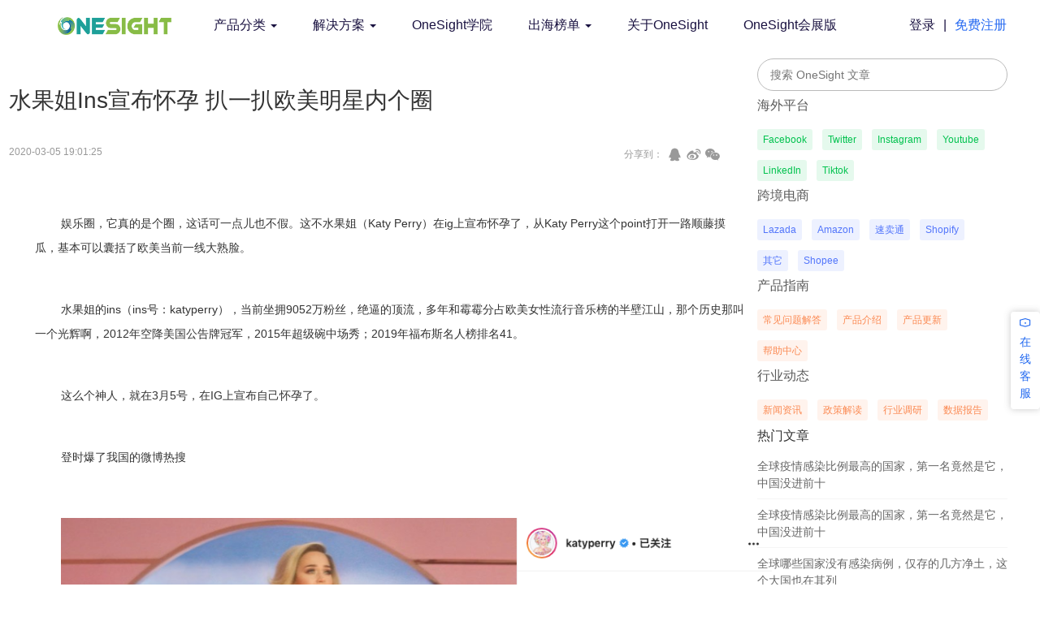

--- FILE ---
content_type: text/html
request_url: https://www.onesight.com/colleges/details/%E6%B0%B4%E6%9E%9C%E5%A7%90ins/
body_size: 11595
content:
<html>
<head>
<meta charset="utf-8">
<meta name="viewport" content="width=device-width, initial-scale=1">
<title id="index_title">水果姐Ins宣布怀孕 扒一扒欧美明星内个圈</title>
<meta name="Description" content="水果姐Ins宣布怀孕 扒一扒欧美明星内个圈">
<meta name="keywords" content="水果姐ins">
<link rel="stylesheet" href="https://cdn.bootcdn.net/ajax/libs/twitter-bootstrap/3.3.7/css/bootstrap.min.css">
<link rel="stylesheet" href="https://resimg.onesight.com/www.onesight.com/web_static_5/css/reset.css">
<link rel="stylesheet" href="/templets/default/static/css/index_v5.1.css">
<link rel="stylesheet" href="/templets/default/static/css/reset_v5.1.css">
<link rel="stylesheet" href="/templets/default/static/css/colleges-detail_v5.1.css">
<link rel="stylesheet" href="/templets/default/static/css/common_v5.1.css">
<link rel="icon" type="image/png" href="https://resimg.onesight.com/www.onesight.com/web_static_5/img/logo/favicon.ico" />
<link href="https://resimg.onesight.com/www.onesight.com/web_static_5/img/logo/favicon-16x16.png" rel="apple-touch-icon" sizes="16x16" />
<link href="https://resimg.onesight.com/www.onesight.com/web_static_5/img/logo/favicon-32x32.png" rel="apple-touch-icon" sizes="32x32" />
<link rel="stylesheet" href="https://at.alicdn.com/t/font_1554103_fe8pj0cf3.css">
<meta property="og:title" content="水果姐Ins宣布怀孕 扒一扒欧美明星内个圈">
<meta property="og:description" content="水果姐Ins宣布怀孕 扒一扒欧美明星内个圈">
<meta property="og:url" content="https://www.onesight.com">
<meta property="og:locale" content="zh_CN">
<meta property="og:site_name" content="onesight">
<meta property="og:type" content="website">
<style>.newsstyle{line-height:30px;}.newsstyle p{text-indent:2em;margin-bottom:1em;font-size:16px !important;}.newsstyle b{font-size:16px;width:100%;float:left;font-weight:bold}.newsstyle img{margin:1em auto;display:table;width:100%;}.newsstyle strong{font-size:16px;width:100%;float:left;font-weight:bold}</style>
</head>
<body>
<div class="nav_banner_wrap">
<nav class="navbar navbar-default max_width1200" role="navigation">
<div class="navbar-header">
<button class="navbar-toggle" type="button" data-toggle="collapse" data-target="#menu">
<span class="sr-only">展开导航</span>
<span class="icon-bar"></span>
<span class="icon-bar"></span>
<span class="icon-bar"></span>
</button>
<a href="/" class="navbar-brand">
<img src="https://resimg.onesight.com/www.onesight.com/web_static_5/img/logo/logo.png" alt="OneSight logo">
</a>
</div>
<div class="collapse navbar-collapse" id="menu">
<ul class="nav navbar-nav">
<li class="dropdown">
<a href="/" class="dropdown-toggle" data-toggle="dropdown">产品分类
<b class='caret'></b>
</a>
<ul class="dropdown-menu">
<li class="title">产品分类</li>
<li><a href="/service/social-media-management/">数据分析</a></li>
<li><a href="/service/social-media-management/">内容运营</a></li>
<li><a href="/service/social-media-management/">流量获取</a></li>
<li><a href="/service/social-media-management/">电商管理</a></li>
</ul>
</li><li class="dropdown">
<a href="/solution/" class="dropdown-toggle" data-toggle="dropdown">解决方案
<b class='caret'></b>
</a>
<ul class="dropdown-menu">
<li class="title">解决方案</li>
<li><a href="/solution/expopro-industry/">搭建管理监测体系</a></li>
<li><a href="/solution/expopro-industry/">内容发布协同办公</a></li>
<li><a href="/solution/expopro-industry/">多渠道引流获客</a></li>
<li><a href="/solution/expopro-industry/">定制舆情监测系统</a></li>
</ul>
</li><li class="dropdown">
<a href="/academy/homepage/">OneSight学院
</a>
<ul class="dropdown-menu">
<li class="title">OneSight学院</li>
<li><a href="/colleges/category/1/">跨境电商</a></li>
<li><a href="/colleges/category/2/">海外平台</a></li>
<li><a href="/colleges/category/3/">产品指南</a></li>
<li><a href="/colleges/category/64/">行业动态</a></li>
</ul>
</li><li class="dropdown">
<a href="/sealist/" class="dropdown-toggle" data-toggle="dropdown">出海榜单
<b class='caret'></b>
</a>
<ul class="dropdown-menu">
<li class="title">出海榜单</li>
<li><a href="/celebrity/facebook/">名人榜</a></li>
<li><a href="/海外社交媒体热门话题/">话题榜单</a></li>
<li><a href="/oversea/">出海企业榜</a></li>
</ul>
</li><li class="dropdown">
<a href="/about/about-onesight/">关于OneSight
</a>
<ul class="dropdown-menu">
<li class="title">关于OneSight</li>
</ul>
</li><li class="dropdown">
<a href="/ExpoPro/">OneSight会展版
</a>
<ul class="dropdown-menu">
<li class="title">OneSight会展版</li>
</ul>
</li>
</ul>
<div class="float-md-right navbar-right">
<div class="input-group">
<ul class="nav navbar-nav">
<li>
<a href="/login">登录</a>
</li>
<li>
<a class="line" href="javascript:;">|</a>
</li>
<li>
<a href="/register">免费注册</a>
</li>
</ul>
</div>
</div>
</div>
</nav>
</div>
<div class="colleges_container colleges_pc_wrap">
<div class="alert alert-success" style="position: fixed;right: 40%; display: none;">
复制成功，赶快去分享吧。
</div>
<div class="content-wrap pc_container">
<div id="College" class="College CollegeDetailWrap fixedWidth">
<div class="college_wrap">
<div class="ant-col ant-col-16 college_tip_page college_detail_left_wrap">
<div id="CollegeDetails" class="ant-row CollegeDetails">
<div class="crumbs">
</div>
<div class="ant-col ant-col-24">
<h3>
<p>水果姐Ins宣布怀孕 扒一扒欧美明星内个圈</p>
<div class="clearfix">
<span class="pull-left">2020-03-05 19:01:25
</span>
<span class="pull-right">
<textarea ref="copyVideoUrl" className='copyVideoUrl' id="copyVideoUrl" style="filter:alpha(opacity=0);-moz-opacity:0;-khtml-opacity:0;opacity: 0;width: 0px;height: 0px;"></textarea>
分享到：
<i class="iconfont iconqq"></i>
<i class="iconfont iconweibo"></i>
<i class="iconfont iconweixin"></i>
</span>
</div>
</h3>
<div class="ant-col newsstyle">
<p><br />
<span style="font-size:14px"><span style="font-family:Arial,Helvetica,sans-serif">娱乐圈，它真的是个圈，这话可一点儿也不假。这不水果姐（Katy Perry）在ig上宣布怀孕了，从Katy Perry这个point打开一路顺藤摸瓜，基本可以囊括了欧美当前一线大熟脸。</span></span></p>
<p><br />
<span style="font-size:14px"><span style="font-family:Arial,Helvetica,sans-serif">水果姐的ins（ins号：katyperry），当前坐拥9052万粉丝，绝逼的顶流，多年和霉霉分占欧美女性流行音乐榜的半壁江山，那个历史那叫一个光辉啊，2012年空降美国公告牌冠军，2015年超级碗中场秀；2019年福布斯名人榜排名41。</span></span></p>
<p><br />
<span style="font-size:14px"><span style="font-family:Arial,Helvetica,sans-serif">这么个神人，就在3月5号，在IG上宣布自己怀孕了。</span></span></p>
<p><br />
<span style="font-size:14px"><span style="font-family:Arial,Helvetica,sans-serif">登时爆了我国的微博热搜</span></span><br />
&nbsp;</p>
<p><span style="font-size:14px"><span style="font-family:Arial,Helvetica,sans-serif"><img alt="" src="https://yiwanghutong.oss-accelerate.aliyuncs.com/publish/79a2a2ac-4bc1-459b-a419-f6b16586080d.png" style="height:596px; width:933px" /></span></span></p>
<p><span style="font-size:14px"><span style="font-family:Arial,Helvetica,sans-serif">孩子的爹，水果姐的老公，是著名演员奥兰多.布鲁姆，（奥兰多的ins：orlandobloom），是不是听着名字有点儿耳熟，给大家看看，哥们儿长这样。</span></span><br />
&nbsp;</p>
<p><img alt="" src="https://yiwanghutong.oss-accelerate.aliyuncs.com/publish/f59519c9-8522-45bc-ae9e-a2ce16a83507.png" style="height:597px; width:810px" /></p>
<p>&nbsp;</p>
<p><span style="font-size:14px"><span style="font-family:Arial,Helvetica,sans-serif">还是没怎么想起来？放张大哥年轻时候的照片，</span></span></p>
<p>&nbsp;</p>
<p><img alt="" src="https://yiwanghutong.oss-accelerate.aliyuncs.com/publish/73b70d78-e4dc-4b99-b9a6-adf1b9a8d10d.png" style="height:311px; width:593px" /></p>
<p><br />
<span style="font-size:14px"><span style="font-family:Arial,Helvetica,sans-serif">&nbsp;想起来了伐？指环王里面摔倒爆炸的精灵王子，没错，就是奥兰多.布鲁姆饰演的了。</span></span></p>
<p>&nbsp;</p>
<p><span style="font-size:14px"><span style="font-family:Arial,Helvetica,sans-serif">奥兰多也是一个很有故事的boy，他的前妻，是著名的维密超模&mdash;&mdash;米兰达.可儿（米兰达.可儿ins号：mirandakerr）</span></span></p>
<p>&nbsp;</p>
<p><span style="font-size:14px"><span style="font-family:Arial,Helvetica,sans-serif"><img alt="" src="https://yiwanghutong.oss-accelerate.aliyuncs.com/publish/1908df25-5c83-4417-afe3-6bacca6ddc96.png" style="height:705px; width:560px" /></span></span><br />
&nbsp;</p>
<p><span style="font-size:14px"><span style="font-family:Arial,Helvetica,sans-serif">米兰达.可儿和奥兰多当年，欧美明星圈里出名的金童玉女，一家三口在海边玩被记者拍到不要太甜。</span></span></p>
<p><br />
<img alt="" src="https://yiwanghutong.oss-accelerate.aliyuncs.com/publish/07745488-4c86-407c-acd5-4d2753878060.png" style="height:457px; width:544px" /></p>
<p>&nbsp;</p>
<p><span style="font-size:14px"><span style="font-family:Arial,Helvetica,sans-serif">2013年，俩人感情不止咋地就破裂了，原地离婚。</span></span></p>
<p><br />
<span style="font-size:14px"><span style="font-family:Arial,Helvetica,sans-serif">2014年的时候，有一件很好玩的事情，当年炒的沸沸扬扬，奥兰多在西班牙的Cipriani俱乐部把贾斯汀.比伯给揍了。（贾斯汀.比伯ins号：justinbieber）。据说当时奥兰多是在和一群朋友喝酒聊天，贾斯汀.比伯甩了吧唧的进来，看见奥兰多（本来也没有很熟），就过去，在奥兰多的耳边说了一句&ldquo;代我向米兰达.可儿问好&rdquo;还是&ldquo;she is good&rdquo;。奥兰多当场就怒了，站起来二话不说就抽了比伯，最后比伯被俱乐部的保安撵了出去，因为寻衅滋事、骚扰客人。对了，莱昂纳多全程在旁边吃瓜，据现场人士回忆，奥兰多揍比伯的时候，小李子还在一旁开森的鼓掌。</span></span></p>
<p>&nbsp;</p>
<p><img alt="" src="https://yiwanghutong.oss-accelerate.aliyuncs.com/publish/bdb2ac34-8072-4bd2-afb5-7b14acdd990d.png" style="height:354px; width:543px" /></p>
<p>&nbsp;</p>
<p><span style="font-size:14px"><span style="font-family:Arial,Helvetica,sans-serif">比伯那边儿的欧美意难平，最终以Selina失意、生病、养病；到比伯和海莉订婚、结婚为&hellip;&hellip;不知道止没止，继续吃瓜中。</span></span></p>
<p><br />
<span style="font-size:14px"><span style="font-family:Arial,Helvetica,sans-serif">之后呢，不知道什么情况，奥兰多和Selina居然、好像、貌似在一起过一段时间。不知道是不是为了联手恶心比伯。</span></span></p>
<p><br />
<img alt="" src="https://yiwanghutong.oss-accelerate.aliyuncs.com/publish/bd9abc34-9ac5-411a-bb67-c53adcef4ce9.png" style="height:482px; width:595px" /></p>
<p>&nbsp;</p>
<p><span style="font-size:14px"><span style="font-family:Arial,Helvetica,sans-serif">对了，Selina有一个好朋友&mdash;&mdash;霉霉。霉霉有一个死对头，水果姐，不过俩人去年6月刚在ins上上演世纪大和解。（意外捕获贾老板，和气生财，和气生财）</span></span></p>
<p><br />
&nbsp;</p>
<p><span style="font-size:14px"><span style="font-family:Arial,Helvetica,sans-serif"><img alt="" src="https://yiwanghutong.oss-accelerate.aliyuncs.com/publish/deebc4b0-927e-4e80-a0b9-a201a29571bd.png" style="height:591px; width:811px" /></span></span></p>
<p>&nbsp;</p>
<p><span style="font-size:14px"><span style="font-family:Arial,Helvetica,sans-serif">所以这一趴的人物关系基本是这样的：</span></span><br />
&nbsp;</p>
<p><img alt="" src="https://yiwanghutong.oss-accelerate.aliyuncs.com/publish/fdd72983-5844-47e3-a81b-d3796ecfa82e.png" style="height:582px; width:926px" /></p>
<p><span style="font-size:14px"><span style="font-family:Arial,Helvetica,sans-serif">彩蛋：</span></span></p>
<p><br />
<span style="font-size:14px"><span style="font-family:Arial,Helvetica,sans-serif">米兰达.可儿的现任老公是埃文.斯皮伯尔，90后，比米兰达小7岁，斯坦福大学毕业，是Snapchat的创始人，个人资产15亿美元，号称最年轻的亿万富翁。</span></span></p>
<p>&nbsp;</p>
<p><span style="font-size:14px"><span style="font-family:Arial,Helvetica,sans-serif">我辈平民，仰望一下就好，手动搜索<strong>&ldquo;onesight海外社交媒体名人网红榜&rdquo;</strong>，关注更多明星ins最新动态。</span></span></p>
<p>&nbsp;</p>
</div>
</div>
</div>
</div>
<div class="right_wrap ant-col ant-col-8">
<div id="CollegeHot" class="ant-row CollegeHot">
<div class="ant-col ant-col-20 ant-col-offset-4">
<div class="ant-col ant-col-24 hot_search">
<div class="ant-col ant-col-24 hot_search_warp">
<form action="/plus/search.php" method="post">
<input type="hidden" name="mid" value="1" />
<input type="hidden" name="dopost" value="search" />
<input type="text" name="q" placeholder="搜索 OneSight 文章" id="searchArticle" />
</form>
</div>
</div>
<div class="ant-col ant-col-24 hot_tip hot_platform ">
<h3><a href="/colleges/category/2/">海外平台</a></h3>
<div class="ant-col ant-col-24">
<a href="/colleges/category/7/">Facebook</a><a href="/colleges/category/8/">Twitter</a><a href="/colleges/category/9/">Instagram</a><a href="/colleges/category/10/">Youtube</a><a href="/colleges/category/11/">LinkedIn</a><a href="/colleges/category/69">Tiktok</a>
</div>
</div>
<div class="ant-col ant-col-24 hot_tip hot_tank ">
<h3><a href="/colleges/category/1/">跨境电商</a></h3>
<div class="ant-col ant-col-24">
<a href="/colleges/category/4/">Lazada</a><a href="/colleges/category/5/">Amazon</a><a href="/colleges/category/6/">速卖通</a><a href="/colleges/category/20/">Shopify</a><a href="/colleges/category/62/">其它</a><a href="/colleges/category/153/">Shopee</a>
</div>
</div>
<div class="ant-col ant-col-24 hot_tip hot_product ">
<h3><a href="/colleges/category/3/">产品指南</a></h3>
<div class="ant-col ant-col-24">
<a href="/colleges/category/15/">常见问题解答</a><a href="/colleges/category/16/">产品介绍</a><a href="/colleges/category/17/">产品更新</a><a href="/colleges/category/18/">帮助中心</a>
</div>
</div>
<div class="ant-col ant-col-24 hot_tip hot_product ">
<h3><a href="/colleges/category/64/">行业动态</a></h3>
<div class="ant-col ant-col-24">
<a href="/colleges/category/65/">新闻资讯</a><a href="/colleges/category/66/">政策解读</a><a href="/colleges/category/67/">行业调研</a><a href="/colleges/category/68/">数据报告</a>
</div>
</div>
</div>
<div class="ant-col ant-col-24 hot_article">
<h3>热门文章</h3>
<ul>
<li>
<a href="/colleges/details/2500/">全球疫情感染比例最高的国家，第一名竟然是它，中国没进前十</a>
</li>
<li>
<a href="/colleges/details/161/">全球疫情感染比例最高的国家，第一名竟然是它，中国没进前十</a>
</li>
<li>
<a href="/colleges/details/2605/">全球哪些国家没有感染病例，仅存的几方净土，这个大国也在其列</a>
</li>
<li>
<a href="/colleges/details/266/">全球哪些国家没有感染病例，仅存的几方净土，这个大国也在其列</a>
</li>
<li>
<a href="/colleges/details/2518/">如何成功申请一个Facebook账号，以及被封号了怎么办？</a>
</li>
<li>
<a href="/colleges/details/2445/">爱的迫降大火 玄彬Instagram回应孙艺珍恋情</a>
</li>
<li>
<a href="/colleges/details/2498/">意大利疫情最新消息—意大利疫情到底多严重，为何突然爆发？</a>
</li>
<li>
<a href="/colleges/details/2543/">5个帮你快速找到热门Twitter标签方法，引爆帖子！</a>
</li>
<li>
<a href="/colleges/details/159/">意大利疫情最新消息—意大利疫情到底多严重，为何突然爆发？</a>
</li>
<li>
<a href="/colleges/details/86/">全球战疫丨意大利单日增幅近50%，伊朗确诊数近千</a>
</li>
</ul>
</div>
<div class="ant-col ant-col-24 hot_banner">
<div class="ant-row left-boder">
<img src="/templets/default/static/img/colleges/register_bg.png" alt="" srcset="">
</div>
<div class="ant-col ant-col-24 hot-banner-center">
<h3 class="string_register_tip">微信注册OneSight账号获得最新文章。</h3>
<span id="string_login_register"><a href="/register">注册</a></span>
</div>
<div class="ant-row right-boder"></div>
</div>
</div>
</div>
</div>
</div>
</div>
</div>
<div class="Content">
<div id="mobile_college_detail" class="ant-row CollegeDetail">
<div class="ant-col ant-col-24">
<h3>
<p>水果姐Ins宣布怀孕 扒一扒欧美明星内个圈</p><span>2020-03-05 19:01:25</span>
</h3>
<div class="ant-col">
<p><br />
<span style="font-size:14px"><span style="font-family:Arial,Helvetica,sans-serif">娱乐圈，它真的是个圈，这话可一点儿也不假。这不水果姐（Katy Perry）在ig上宣布怀孕了，从Katy Perry这个point打开一路顺藤摸瓜，基本可以囊括了欧美当前一线大熟脸。</span></span></p>
<p><br />
<span style="font-size:14px"><span style="font-family:Arial,Helvetica,sans-serif">水果姐的ins（ins号：katyperry），当前坐拥9052万粉丝，绝逼的顶流，多年和霉霉分占欧美女性流行音乐榜的半壁江山，那个历史那叫一个光辉啊，2012年空降美国公告牌冠军，2015年超级碗中场秀；2019年福布斯名人榜排名41。</span></span></p>
<p><br />
<span style="font-size:14px"><span style="font-family:Arial,Helvetica,sans-serif">这么个神人，就在3月5号，在IG上宣布自己怀孕了。</span></span></p>
<p><br />
<span style="font-size:14px"><span style="font-family:Arial,Helvetica,sans-serif">登时爆了我国的微博热搜</span></span><br />
&nbsp;</p>
<p><span style="font-size:14px"><span style="font-family:Arial,Helvetica,sans-serif"><img alt="" src="https://yiwanghutong.oss-accelerate.aliyuncs.com/publish/79a2a2ac-4bc1-459b-a419-f6b16586080d.png" style="height:596px; width:933px" /></span></span></p>
<p><span style="font-size:14px"><span style="font-family:Arial,Helvetica,sans-serif">孩子的爹，水果姐的老公，是著名演员奥兰多.布鲁姆，（奥兰多的ins：orlandobloom），是不是听着名字有点儿耳熟，给大家看看，哥们儿长这样。</span></span><br />
&nbsp;</p>
<p><img alt="" src="https://yiwanghutong.oss-accelerate.aliyuncs.com/publish/f59519c9-8522-45bc-ae9e-a2ce16a83507.png" style="height:597px; width:810px" /></p>
<p>&nbsp;</p>
<p><span style="font-size:14px"><span style="font-family:Arial,Helvetica,sans-serif">还是没怎么想起来？放张大哥年轻时候的照片，</span></span></p>
<p>&nbsp;</p>
<p><img alt="" src="https://yiwanghutong.oss-accelerate.aliyuncs.com/publish/73b70d78-e4dc-4b99-b9a6-adf1b9a8d10d.png" style="height:311px; width:593px" /></p>
<p><br />
<span style="font-size:14px"><span style="font-family:Arial,Helvetica,sans-serif">&nbsp;想起来了伐？指环王里面摔倒爆炸的精灵王子，没错，就是奥兰多.布鲁姆饰演的了。</span></span></p>
<p>&nbsp;</p>
<p><span style="font-size:14px"><span style="font-family:Arial,Helvetica,sans-serif">奥兰多也是一个很有故事的boy，他的前妻，是著名的维密超模&mdash;&mdash;米兰达.可儿（米兰达.可儿ins号：mirandakerr）</span></span></p>
<p>&nbsp;</p>
<p><span style="font-size:14px"><span style="font-family:Arial,Helvetica,sans-serif"><img alt="" src="https://yiwanghutong.oss-accelerate.aliyuncs.com/publish/1908df25-5c83-4417-afe3-6bacca6ddc96.png" style="height:705px; width:560px" /></span></span><br />
&nbsp;</p>
<p><span style="font-size:14px"><span style="font-family:Arial,Helvetica,sans-serif">米兰达.可儿和奥兰多当年，欧美明星圈里出名的金童玉女，一家三口在海边玩被记者拍到不要太甜。</span></span></p>
<p><br />
<img alt="" src="https://yiwanghutong.oss-accelerate.aliyuncs.com/publish/07745488-4c86-407c-acd5-4d2753878060.png" style="height:457px; width:544px" /></p>
<p>&nbsp;</p>
<p><span style="font-size:14px"><span style="font-family:Arial,Helvetica,sans-serif">2013年，俩人感情不止咋地就破裂了，原地离婚。</span></span></p>
<p><br />
<span style="font-size:14px"><span style="font-family:Arial,Helvetica,sans-serif">2014年的时候，有一件很好玩的事情，当年炒的沸沸扬扬，奥兰多在西班牙的Cipriani俱乐部把贾斯汀.比伯给揍了。（贾斯汀.比伯ins号：justinbieber）。据说当时奥兰多是在和一群朋友喝酒聊天，贾斯汀.比伯甩了吧唧的进来，看见奥兰多（本来也没有很熟），就过去，在奥兰多的耳边说了一句&ldquo;代我向米兰达.可儿问好&rdquo;还是&ldquo;she is good&rdquo;。奥兰多当场就怒了，站起来二话不说就抽了比伯，最后比伯被俱乐部的保安撵了出去，因为寻衅滋事、骚扰客人。对了，莱昂纳多全程在旁边吃瓜，据现场人士回忆，奥兰多揍比伯的时候，小李子还在一旁开森的鼓掌。</span></span></p>
<p>&nbsp;</p>
<p><img alt="" src="https://yiwanghutong.oss-accelerate.aliyuncs.com/publish/bdb2ac34-8072-4bd2-afb5-7b14acdd990d.png" style="height:354px; width:543px" /></p>
<p>&nbsp;</p>
<p><span style="font-size:14px"><span style="font-family:Arial,Helvetica,sans-serif">比伯那边儿的欧美意难平，最终以Selina失意、生病、养病；到比伯和海莉订婚、结婚为&hellip;&hellip;不知道止没止，继续吃瓜中。</span></span></p>
<p><br />
<span style="font-size:14px"><span style="font-family:Arial,Helvetica,sans-serif">之后呢，不知道什么情况，奥兰多和Selina居然、好像、貌似在一起过一段时间。不知道是不是为了联手恶心比伯。</span></span></p>
<p><br />
<img alt="" src="https://yiwanghutong.oss-accelerate.aliyuncs.com/publish/bd9abc34-9ac5-411a-bb67-c53adcef4ce9.png" style="height:482px; width:595px" /></p>
<p>&nbsp;</p>
<p><span style="font-size:14px"><span style="font-family:Arial,Helvetica,sans-serif">对了，Selina有一个好朋友&mdash;&mdash;霉霉。霉霉有一个死对头，水果姐，不过俩人去年6月刚在ins上上演世纪大和解。（意外捕获贾老板，和气生财，和气生财）</span></span></p>
<p><br />
&nbsp;</p>
<p><span style="font-size:14px"><span style="font-family:Arial,Helvetica,sans-serif"><img alt="" src="https://yiwanghutong.oss-accelerate.aliyuncs.com/publish/deebc4b0-927e-4e80-a0b9-a201a29571bd.png" style="height:591px; width:811px" /></span></span></p>
<p>&nbsp;</p>
<p><span style="font-size:14px"><span style="font-family:Arial,Helvetica,sans-serif">所以这一趴的人物关系基本是这样的：</span></span><br />
&nbsp;</p>
<p><img alt="" src="https://yiwanghutong.oss-accelerate.aliyuncs.com/publish/fdd72983-5844-47e3-a81b-d3796ecfa82e.png" style="height:582px; width:926px" /></p>
<p><span style="font-size:14px"><span style="font-family:Arial,Helvetica,sans-serif">彩蛋：</span></span></p>
<p><br />
<span style="font-size:14px"><span style="font-family:Arial,Helvetica,sans-serif">米兰达.可儿的现任老公是埃文.斯皮伯尔，90后，比米兰达小7岁，斯坦福大学毕业，是Snapchat的创始人，个人资产15亿美元，号称最年轻的亿万富翁。</span></span></p>
<p>&nbsp;</p>
<p><span style="font-size:14px"><span style="font-family:Arial,Helvetica,sans-serif">我辈平民，仰望一下就好，手动搜索<strong>&ldquo;onesight海外社交媒体名人网红榜&rdquo;</strong>，关注更多明星ins最新动态。</span></span></p>
<p>&nbsp;</p>
</div>
</div>
</div>
</div>
<div id="customer_service">
<a href='javascript:;' onclick='easemobim.bind()' class="kefu">
<div class="box top">
<p class="iconfont">
<i class="iconfont iconicon-test"></i>
</p>
<p>在</p>
<p>线</p>
<p>客</p>
<p>服</p>
</div>
</a>
</div>
<section class="register_ad">
<div class="register_ad_wrap min_width1200 max_width1200">
<a href="/register">
<img src="/templets/default/static/img/index/sl.png" />
</a>
</div>
</section>
<div class="footer">
<div class="footer_wrap max_width1050">
<div class="footer_top">
<div class="footer_info">
<div class="com_name">
<span class="iconfont pass">
<img src="https://resimg.onesight.com/www.onesight.com/web_static_5/img/logo/favicon-32x32.png">
</span>
<span>一网互通（北京）科技有限公司</span>
</div>
<div class="com_address">
<span class="iconfont icondingwei pass"></span>
<span>北京市朝阳区惠河南街四惠大厦6016E</span>
</div>
<div class="com_tel">
<span class="iconfont iconicon-test_1 pass"></span>
<span><a href="tel:010-85818058">010-85818058 </a> (工作日)</span>
</div>
<div class="com_tel">
<span class="iconfont pass"></span>
<span><a href="tel:13263370075">13263370075 </a> (24小时)</span>
</div>
<div class="com_email">
<span class="iconfont iconmail_fill pass"></span>
<span><a href="mailto:info@onesight.com">info@onesight.com</a></span>
</div>
<div class="com_link">
<span>
<a href="https://www.facebook.com/OneSightTech/" target="__black" class="iconfont iconfa-copy"></a>
<a href="https://twitter.com/yiwanghutong" target="__black" class="iconfont iconttww"></a>
<a href="https://www.linkedin.com/company/onesighttech/" target="__black" class="iconfont iconlinkedin2"></a>
<a href="https://weibo.com/u/6579451885" target="__black" class="iconfont iconweibo"></a>
</span>
</div>
</div>
<div class="footer_qr_code">
<div class="wechat">
<p class="p_top">微 信 公 众 号</p>
<img src="/templets/default/static/img/footer/wetch1.jpg" alt="" />
<p class="p_bottom">扫TA学习更多干货</p>
</div>
<div class="Official">
<p class="p_top">官 方 微 信</p>
<img src="/templets/default/static/img/footer/wechat2.jpeg" alt="" />
<p class="p_bottom">进群交流指导</p>
</div>
</div>
</div>
<div class="footer_bottom">
<span>© Copyright Onesight (Beijing) Technology Co., Limited </span>
<a id="footer_ICP" target="_blank" href="https://beian.miit.gov.cn/">京ICP备 18026023号-1</a>
</div>
</div>
</div>
</body>
<script>var nav_banner_wrap_dom =document.getElementsByClassName('nav_banner_wrap');window.onscroll =function () {var scrollTop =document.documentElement.scrollTop ||document.body.scrollTop;if (scrollTop < 5) {nav_banner_wrap_dom ?nav_banner_wrap_dom[0].style.borderBottom ='none' :'';} else {nav_banner_wrap_dom ?nav_banner_wrap_dom[0].style.borderBottom ='1px solid #D8D8D8' :'';}
}
</script>
<script>let login_username =window.localStorage.getItem('login_username') ||'未知';let login_code =window.localStorage.getItem('login_code') ||'未知';let phone_email =window.localStorage.getItem('phone_email') ||'未知';window.easemobim =window.easemobim ||{};easemobim.config ={configId:'5d4c5ad5-b9f8-4b99-8b57-8b2daa82e484',visitor:{trueName:login_username,userNickname:phone_email,description:login_code,},hide:true,autoConnect:true
};</script>
<script src='https://kefu.easemob.com/webim/easemob.js'></script>
<script async src="https://www.googletagmanager.com/gtag/js?id=UA-117502304-1"></script>
<script src="/plus/count.php?view=yes&aid=2462&mid=1" type='text/javascript' language="javascript"></script>
<script>window.dataLayer =window.dataLayer ||[];function gtag() {dataLayer.push(arguments);}
gtag('js',new Date());gtag('config','UA-117502304-1');</script>
<script>var _hmt =_hmt ||[];(function () {var hm =document.createElement("script");hm.src ="https://hm.baidu.com/hm.js?de54ce2a5623271aee517a42373522a8";var s =document.getElementsByTagName("script")[0];s.parentNode.insertBefore(hm,s);})();</script>
<script src="/templets/default/static/lib/jquery/jquery-3.2.1.min.js"></script>
<script src="https://cdn.bootcdn.net/ajax/libs/twitter-bootstrap/3.3.7/js/bootstrap.min.js"></script>
<script src="/templets/default/static/js/common_v5.1.js"></script>
<script src="/templets/default/static/js/colleges_v5.1.js"></script>
<script>$("#copyVideoUrl").val(window.location.href);$(function () {var cp_timer =null;$('#CollegeDetails .ant-col.ant-col-24 .clearfix .pull-right').click(function () {clearTimeout(cp_timer);var Url2 =$('#copyVideoUrl').select();document.execCommand("Copy");$('.alert-success').show();cp_timer =setTimeout(function () {$('.alert-success').hide();},1500);})
})
function urlencode(str) {str =(str + '').toString();return encodeURIComponent(str).replace(/!/g,'%21').replace(/'/g,'%27').replace(/\(/g,'%28').
replace(/\)/g,'%29').replace(/\*/g,'%2A').replace(/%20/g,'+');}
$('#searchArticle').keyup(function (event) {if (event.keyCode ===13) {if ($(this).val() =="") {return false
}
$(this).parent().submit(function () {console.log('触发submit事件')
})
 
 }
});</script>
</html>

--- FILE ---
content_type: text/css
request_url: https://www.onesight.com/templets/default/static/css/index_v5.1.css
body_size: 7127
content:
/* base */
/* nav */
.nav_banner_wrap {
    background-color: #ffffff;
    position: fixed;
    width: 100%;
    z-index: 100;
}
.nav_banner_wrap .navbar-brand>img {
    width: 140px;
    height: 22px;
    display: inline-block;
}
.navbar-default {
    background-color: #ffffff;
    border-color: #ffffff;
}
.navbar-default .navbar-nav>li>a {
    padding: 20px 22px;
    color: #191140;
    font-weight: 400;
    font-size: 16px;
}
.navbar-default .navbar-nav>li.dropdown li a {
    padding: 10px 20px;
    color: #191140;
}
.navbar-default .navbar-nav>li.dropdown li a:hover,
.navbar-default .navbar-nav>li>a:hover {
    color: #2468F1;
    background-color: #FFFFFF;
}
.navbar-default .navbar-brand {
    padding: 20px 30px;
}
.float-md-right .navbar-nav>li>a {
    padding-right: 0;
    padding-left: 0;
}
.float-md-right .navbar-nav>li:last-child>a {
    color: #2468F1;
}
.navbar-default .float-md-right .navbar-nav>li>a.line {
    padding-right: 10px;
    padding-left: 10px;
}

/* footer */
.footer {
    height: 300px;
    background-color: #000000;
    background-image: url(../img/footer/footer.png);
    background-repeat: no-repeat;
    background-position: 0;
    position: relative;
    color: #A9A9B7;
    font-size: 14px;
    overflow: hidden;
}
.footer .footer_wrap {
    height: 100%;
}
.footer .footer_wrap .footer_top {
    height: 245px;
    display: -webkit-box;
    display: -moz-box;
    display: -ms-flexbox;
    display: -webkit-flex;
    display: flex;
    -webkit-box-align: center;
    -moz-align-items: center;
    -webkit-align-items: center;
    align-items: center;
    -webkit-box-pack: justify;
    -moz-justify-content: space-between;
    -webkit-justify-content: space-between;
    justify-content: space-between;
    /* padding: 0 100px; */

}
.footer .footer_wrap .footer_top .footer_info .pass {
    width: 25px;
}
.footer .footer_wrap .footer_top .footer_info .pass img {
    width: 22px;
}
.footer .footer_wrap .footer_top .footer_info .com_name {
    margin-bottom: 23px;
    font-size: 14px;
    color: #ffffff;
}
.footer .footer_wrap .footer_top .footer_info .com_address,
.footer .footer_wrap .footer_top .footer_info .com_tel,
.footer .footer_wrap .footer_top .footer_info .com_email {
    margin-bottom: 10px;
    line-height: 1;
}
.footer .footer_wrap .footer_top .footer_info .com_address a,
.footer .footer_wrap .footer_top .footer_info .com_name a,
.footer .footer_wrap .footer_top .footer_info .com_tel a,
.footer .footer_wrap .footer_top .footer_info .com_email a {
    font-size: 12px;
    color: #A9A9B7;
}
.footer .footer_wrap .footer_top .footer_info .com_link a {
    color: #A9A9B7;
    font-size: 18px;
    margin-right: 24px;
    outline: none;
}
.footer .footer_wrap .footer_top .footer_qr_code {
    display: -webkit-box;
    display: -moz-box;
    display: -ms-flexbox;
    display: -webkit-flex;
    display: flex;
    -webkit-box-pack: center;
    -moz-justify-content: center;
    -webkit-justify-content: center;
    justify-content: center;
    -webkit-box-align: center;
    -moz-align-items: center;
    -webkit-align-items: center;
    align-items: center;
    text-align: center;
}
.footer_top .footer_qr_code .wechat {
    margin-right: 70px;
}
.footer_top .footer_qr_code .p_top {
    margin-bottom: 12px;
}
.footer_top .footer_qr_code .p_bottom {
    margin-top: 12px;
}
.footer_top .footer_qr_code img {
    width: 90px;
    height: 90px;
}
.footer .footer_wrap .footer_bottom {
    display: -webkit-box;
    display: -moz-box;
    display: -ms-flexbox;
    display: -webkit-flex;
    display: flex;
    -webkit-box-pack: center;
    -moz-justify-content: center;
    -webkit-justify-content: center;
    justify-content: center;
    -webkit-box-align: center;
    -moz-align-items: center;
    -webkit-align-items: center;
    align-items: center;
    border-top: 1px solid rgba(255, 255, 255, .1);
    height: 54px;
    text-align: center;
    font-size: 14px;
    color: #999999;
}
.footer .footer_wrap .footer_bottom a {
    color: #999999;
    font-size: 14px;
}
.Index_PC .carousel-indicators {
    bottom: 70px;
}
.Index_MO .banner .carousel-indicators li,
.Index_PC .carousel-indicators li {
    width: 40px;
    height: 4px;
    background: #A7C3F9;
    border: none;
}
.Index_MO .banner .carousel-indicators .active,
.Index_PC .carousel-indicators .active {
    width: 40px;
    height: 4px;
    background-color: #ffffff;
}
/* 轮播图 */
.carousel-control.right,
.carousel-control.left {
    background-image: none;
}
/* Index */
.Index_PC,
.Index_MO {
    padding-top: 60px;
    display: none;
    background-color: #f8f8f8;
}

.Index_PC .banner {
    height: 440px;
    background: linear-gradient(0deg, #3278FF, #2A68E0);
    opacity: 0.81;
    position: relative;
}

.Index_PC .banner .min_width1200 {
    position: relative;
}

.Index_PC .banner .min_width1200 .carousel-inner .item:last-child .re_lo_wr {
    margin-left: -200px;
}

.Index_PC .banner .min_width1200 .re_lo_wr {
    position: absolute;
    left: 50%;
    top: 70px;
    margin-left: -126px;
    z-index: inherit;
    text-align: center;
}

.Index_PC .banner .min_width1200 .re_lo_wr>img {
    width: 79px;
    height: 79px;
}

.Index_PC .banner .min_width1200 .re_lo_wr>div>p:first-child {
    font-size: 32px;
    font-weight: 400;
    color: #FFFFFF;
    padding: 30px 0 12px;
}

.Index_PC .banner .min_width1200 .re_lo_wr>div>p:last-child {
    font-size: 18px;
    font-weight: 400;
    color: #FFFFFF;
    line-height: 20px;
    opacity: 0.7;
    padding-bottom: 26px;
}

.Index_PC .banner .min_width1200 .re_lo_wr>div>a {
    display: inline-block;
    font-size: 14px;
    font-weight: 400;
    color: #FFFFFF;
    background: rgba(34, 104, 240, 0);
    border: 1px solid #FFFFFF;
    border-radius: 4px;
    padding: 6px 18px;
}

.Index_PC .banner .min_width1200 .re_lo_wr>div>a:last-child {
    margin-left: 50px;
}

.Index_PC .banner .min_width1200 .re_lo_wr>div:last-child {
    display: -webkit-box;
    display: -moz-box;
    display: -ms-flexbox;
    display: -webkit-flex;
    display: flex;
    -webkit-box-align: center;
    -moz-align-items: center;
    -webkit-align-items: center;
    align-items: center;
    -webkit-box-pack: center;
    -moz-justify-content: center;
    -webkit-justify-content: center;
    justify-content: center;
}

.carousel-control .glyphicon-chevron-left,
.carousel-control .glyphicon-chevron-right,
.carousel-control .icon-next,
.carousel-control .icon-prev {
    font-size: 16px;
    width: 40px;
    height: 40px;
    line-height: 40px;
    text-align: center;
    border-radius: 50%;
    background-color: rgba(255, 255, 255, .4);
}

.Index_PC .card_box {
    height: 110px;
    margin: 0 auto;
}

.Index_PC .card_box .fixed_box {
    display: -webkit-box;
    display: -moz-box;
    display: -ms-flexbox;
    display: -webkit-flex;
    display: flex;
    -webkit-box-align: center;
    -moz-align-items: center;
    -webkit-align-items: center;
    align-items: center;
    -webkit-box-pack: justify;
    -moz-justify-content: space-between;
    -webkit-justify-content: space-between;
    justify-content: space-between;
    margin-top: -54px;
}

.Index_PC .card_box .card {
    width: 280px;
    height: 100%;
    border-radius: 4px;
    background-color: #FFFFFF;
    box-shadow: 0 0px 18px 0 rgba(75, 75, 75, 0.3);
    display: inline-block;
    position: relative;
}

.Index_PC .card_box .card:hover {
    box-shadow: 0 8px 24px 0 rgba(47, 67, 82, 0.15);
}

.Index_PC .card_box .card a {
    padding: 24px;
    display: block;
    height: 100%;
}

.Index_PC .card_box .card a h1 {
    font-size: 16px;
    font-weight: 400;
    color: #474964;
}

.Index_PC .card_box .card a span {
    font-size: 14px;
    font-weight: 400;
    color: #A9A9B7;
    padding-top: 8px;
}

.Index_PC .banner #myCarousel,
.banner .carousel-inner,
.banner .carousel-inner .item,
.banner .carousel-inner .item img,
.banner .carousel-inner .item .img {
    height: 100%;
}

.Index_PC .growth_system {
    text-align: center;
    padding-top: 100px;
}

.Index_PC .growth_system h1,
.Index_PC .customer_wrap h1,
.Index_PC .user_update h1 {
    padding: 0 0 40px;
    font-size: 24px;
    font-weight: 500;
    color: #042434;
    text-align: center;
}

.Index_PC .banner #PC_Carousel .carousel-inner .item:first-child .img,
.Index_PC .banner #PC_Carousel .carousel-inner .item:last-child .img {
    background-repeat: no-repeat;
    background-position: center;
    /* background-size: 100%; */
}

.Index_PC .banner #PC_Carousel .carousel-inner .item:first-child .img {
    background-image: url(../img/index/banner/pc/banner1.png);
}

.Index_PC .banner #PC_Carousel .carousel-inner .item:last-child .img {
    background-image: url(../img/index/banner/pc/banner2.png);
}

.Index_PC .user_update .user_update_wrap>ul,
.Index_PC .growth_system .growth_system_wrap>ul {
    display: -webkit-box;
    display: -moz-box;
    display: -ms-flexbox;
    display: -webkit-flex;
    display: flex;
    -webkit-box-align: center;
    -moz-align-items: center;
    -webkit-align-items: center;
    align-items: center;
    -webkit-box-pack: center;
    -moz-justify-content: center;
    -webkit-justify-content: center;
    justify-content: center;
}

.Index_PC .user_update_wrap>ul li,
.Index_PC .growth_system_wrap>ul li {
    margin-right: 200px;
}

.Index_PC .user_update_wrap>ul li:last-child,
.Index_PC .growth_system_wrap>ul li:last-child {
    margin-right: 0px;
}

.Index_PC .user_update_wrap>ul li a .iconfont,
.Index_PC .growth_system_wrap>ul li a .iconfont {
    display: inline-block;
    width: 62px;
    height: 62px;
}

.Index_PC .growth_system_wrap>ul li:nth-child(1) a .iconfont {
    background-image: url(../img/index/icon/yl.png);
    background-repeat: no-repeat;
    background-position: center;
    background-size: 100%;
}

.Index_PC .growth_system_wrap>ul li:nth-child(2) a .iconfont {
    background-image: url(../img/index/icon/fx.png);
    background-repeat: no-repeat;
    background-position: center;
    background-size: 100%;
}

.Index_PC .growth_system_wrap>ul li:nth-child(3) a .iconfont {
    background-image: url(../img/index/icon/yy.png);
    background-repeat: no-repeat;
    background-position: center;
    background-size: 100%;
}

.Index_PC .growth_system_wrap>ul li:nth-child(1).active .iconfont {
    background-image: url(../img/index/icon/yl_active.png);
}

.Index_PC .growth_system_wrap>ul li:nth-child(2).active .iconfont {
    background-image: url(../img/index/icon/fx_active.png);
}

.Index_PC .growth_system_wrap>ul li:nth-child(3).active .iconfont {
    background-image: url(../img/index/icon/yy_active.png);
}

.Index_PC .user_update_wrap>ul li a p,
.Index_PC .growth_system_wrap>ul li a p {
    font-size: 16px;
    font-weight: 500;
    color: #2D2D33;
    padding: 6px 3px;
}

.Index_PC .user_update_wrap>ul li.active a p,
.Index_PC .growth_system_wrap>ul li.active a p {
    color: #2268F0;
}

.Index_PC .user_update_wrap>ul li a .line,
.Index_PC .growth_system_wrap>ul li a .line {
    width: 30px;
    height: 2px;
    background: #f8f8f8;
    border-radius: 1px;
}

.Index_PC .user_update_wrap>ul li a .line {
    width: 96px;
    background: #ffffff;
}

.Index_PC .growth_system_wrap>ul li.active .line {
    background: #2268F0;
}

.Index_PC .user_update_wrap>ul li.active .line {
    background: #2d7eee;
}

.Index_PC #myTabContent #drainage>div,
.Index_PC #myTabContent #analysis>div,
.Index_PC #myTabContent #operate>div {
    display: -webkit-box;

    display: -moz-box;

    display: -ms-flexbox;

    display: -webkit-flex;

    display: flex;

    -webkit-box-align: center;
    -moz-align-items: center;
    -webkit-align-items: center;
    align-items: center;
}

.Index_PC #myTabContent #drainage .left,
.Index_PC #myTabContent #drainage .right,
.Index_PC #myTabContent #analysis .left,
.Index_PC #myTabContent #analysis .right,
.Index_PC #myTabContent #operate .left,
.Index_PC #myTabContent #operate .right {
    width: 50%;
}

.Index_PC #myTabContent #drainage .right {
    text-align: right;
}

.Index_PC #myTabContent {
    margin-top: 40px;
}

.Index_PC #myTabContent .left h3 {
    font-size: 22px;
    font-weight: 500;
    color: #042434;
    margin-bottom: 25px;
    text-align: left;
}

.Index_PC #myTabContent .left li {
    width: 87%;
    height: 108px;
    background: #f8f8f8;
    border-radius: 4px;
    text-align: left;
    margin: 8px 0;
    cursor: pointer;
}

.Index_PC #myTabContent .left li.active {
    box-shadow: 0px 0px 8px rgba(153, 153, 153, 0.5);
    background-color: #ffffff;
}

.Index_PC #myTabContent .left li.active a .tab_content p {
    color: #2268F0;
}

.Index_PC #myTabContent .left li.active a .tab_icon span .iconfont {
    color: #2268F0;
}

.Index_PC #myTabContent .left li.active a .tab_content p {
    color: #2268F0;
}

.Index_PC #myTabContent .left li.active a .tab_icon span {
    background-color: rgba(34, 104, 240, 0.2);
}

.Index_PC #myTabContent .left li a {
    display: -webkit-box;
    display: -moz-box;
    display: -ms-flexbox;
    display: -webkit-flex;
    display: flex;
    -webkit-box-align: center;
    -moz-align-items: center;
    -webkit-align-items: center;
    align-items: center;
    padding: 17px 26px;
}

.Index_PC #myTabContent .left li a .tab_icon span {
    display: -webkit-box;

    display: -moz-box;

    display: -ms-flexbox;

    display: -webkit-flex;

    display: flex;

    -webkit-box-pack: center;
    -moz-justify-content: center;
    -webkit-justify-content: center;
    justify-content: center;
    -webkit-box-align: center;
    -moz-align-items: center;
    -webkit-align-items: center;
    align-items: center;
    width: 44px;
    height: 44px;
    background-color: rgba(197, 197, 197, 0.2);
    border-radius: 50%;
    margin-right: 22px;
    text-align: center;
}

.Index_PC #myTabContent .left li a .tab_icon span img {
    width: 18px;
    height: 18px;
    color: #999999;
}

.Index_PC #myTabContent .left li a .tab_content p {
    font-size: 18px;
    font-weight: 500;
    color: #5B5B5B;
}

.Index_PC #myTabContent .left li a .tab_content span {
    font-size: 14px;
    font-weight: 400;
    color: #A9A9B7;
    margin-top: 5px;
}

.Index_PC #myTabContent .right .tab-pane,
.Index_PC #myTabContent .right .tab-pane img {
    height: 368px;
}

.Index_PC .user_update {
    padding-top: 100px;
    text-align: center;
    background-color: #ffffff;
}

.Index_PC .user_update_wrap>ul li:nth-child(1) a .iconfont,
.Index_PC .user_update_wrap>ul li:nth-child(2) a .iconfont,
.Index_PC .user_update_wrap>ul li:nth-child(3) a .iconfont,
.Index_PC .user_update_wrap>ul li:nth-child(4) a .iconfont {
    background-repeat: no-repeat;
    background-position: center;
    background-size: 100%;
}

.Index_PC .user_update_wrap>ul li:nth-child(1) a .iconfont {
    background-image: url(../img/index/icon/01.png);
}

.Index_PC .user_update_wrap>ul li:nth-child(2) a .iconfont {
    background-image: url(../img/index/icon/02.png);
}

.Index_PC .user_update_wrap>ul li:nth-child(3) a .iconfont {
    background-image: url(../img/index/icon/03.png);
}

.Index_PC .user_update_wrap>ul li:nth-child(4) a .iconfont {
    background-image: url(../img/index/icon/04.png);
}

.Index_PC .user_update_wrap>ul li:nth-child(1).active .iconfont {
    background-image: url(../img/index/icon/01_active.png);
}

.Index_PC .user_update_wrap>ul li:nth-child(2).active .iconfont {
    background-image: url(../img/index/icon/02_active.png);
}

.Index_PC .user_update_wrap>ul li:nth-child(3).active .iconfont {
    background-image: url(../img/index/icon/03_active.png);
}

.Index_PC .user_update_wrap>ul li:nth-child(4).active .iconfont {
    background-image: url(../img/index/icon/04_active.png);
}

.Index_PC #user_update_TabContent .tab-pane>div {
    display: -webkit-box;

    display: -moz-box;

    display: -ms-flexbox;

    display: -webkit-flex;

    display: flex;

    -webkit-box-align: center;
    -moz-align-items: center;
    -webkit-align-items: center;
    align-items: center;
}

.Index_PC #user_update_TabContent {
    padding-top: 38px;
}

.Index_PC #user_update_TabContent .user_update_left,
.Index_PC #user_update_TabContent .user_update_right {
    width: 50%;
    text-align: left;
}

/* .Index_PC #user_update_TabContent .user_update_left img {
    width: 503px;
    height: 339px;
} */

.Index_PC #user_update_TabContent .user_update_right {
    text-align: left;
    padding-left: 6%;
}

.Index_PC #user_update_TabContent .user_update_right h3 {
    font-size: 26px;
    font-weight: 500;
    color: #191140;
    padding-bottom: 25px;
}

.Index_PC #user_update_TabContent .user_update_right p.title {
    color: #1A1241;
    padding-bottom: 15px;
    font-weight: 600;
}

.Index_PC #user_update_TabContent .user_update_right p {
    font-size: 14px;
    font-weight: 400;
    color: #88889A;
    padding-bottom: 28px;
}


.Index_PC #user_update_TabContent .user_update_right a {
    font-size: 14px;
    font-weight: 400;
    color: #FFFFFF;
    padding: 12px 20px;
    background: #2067F0;
    border-radius: 4px;
}

.Index_PC .customer {
    background-color: #ffffff;
}

.Index_PC .customer_wrap h1 {
    padding-top: 100px;
    padding-bottom: 40px;
}

.Index_PC .customer_wrap .customer_img_wrap {
    display: -webkit-box;

    display: -moz-box;

    display: -ms-flexbox;

    display: -webkit-flex;

    display: flex;

    -webkit-box-align: center;
    -moz-align-items: center;
    -webkit-align-items: center;
    align-items: center;
    -webkit-box-pack: wrap;
    -moz-flex-wrap: wrap;
    -webkit-flex-wrap: wrap;
    flex-wrap: wrap;
    -webkit-box-pack: justify;
    -moz-justify-content: space-between;
    -webkit-justify-content: space-between;
    justify-content: space-between;
}

.Index_PC .customer_wrap .customer_img_wrap img {
    width: 130px;
    height: auto;
    margin: 16px 22px;
}

/* .Index_PC .customer_wrap .customer_img_wrap>div {
    width: 16%;
    text-align: center;
    margin-bottom: 40px;
} */

/* .Index_PC .customer_wrap .customer_img_wrap>div img {
    width: 90px;
    height: 46px;
} */

.register_ad {
    background-color: #ffffff;
    padding-bottom: 40px;
    padding-top: 60px;
}

.register_ad .register_ad_wrap img {
    width: 100%;
    height: 80px;
}

/* .Index_MO */
.Index_MO {
    padding-top: 50px;
}

.Index_MO .banner {
    width: 100%;
    height: 220px;
    background: linear-gradient(0deg, #3278FF, #2A68E0);
    opacity: 0.81;
    position: relative;
}

.Index_MO .banner .re_lo_wr {
    position: absolute;
    z-index: inherit;
    left: 50%;
    top: 30px;
    margin-left: -100px;
    text-align: center;
}

.Index_MO .banner .carousel-inner .item:last-child .re_lo_wr {
    margin-left: -130px;
}

.Index_MO .banner .re_lo_wr>img {
    width: 40px;
    height: 40px;
}

.Index_MO .banner .re_lo_wr>div p:first-child {
    font-size: 16px;
    font-weight: 400;
    color: #FFFFFF;
    padding: 20px 0 9px;
}

.Index_MO .banner .re_lo_wr>div p:last-child {
    font-size: 12px;
    font-weight: 400;
    color: rgba(255, 255, 255, .7);
    line-height: 20px;
    padding-bottom: 11px;
}

.Index_MO .banner .re_lo_wr>div a {
    font-size: 11px;
    font-weight: 400;
    color: #FFFFFF;
    padding: 6px 19px;
    background: rgba(34, 104, 240, 0);
    border: 1px solid #FFFFFF;
    border-radius: 4px;
    margin-right: 16px;
}

.Index_MO .banner .re_lo_wr>div a:last-child {
    margin-right: 0;
}

.Index_MO .card_box .fixed_box {
    display: -webkit-box;

    display: -moz-box;

    display: -ms-flexbox;

    display: -webkit-flex;

    display: flex;

    -webkit-box-pack: wrap;
    -moz-flex-wrap: wrap;
    -webkit-flex-wrap: wrap;
    flex-wrap: wrap;
    padding: 9px;
}

.Index_MO .card_box .fixed_box .card {
    vertical-align: bottom;
    height: 62px;
    width: 45vw;
    margin: 4px 1vw;
    border-radius: 4px;
    background-color: #FFFFFF;
    box-shadow: 0 4px 16px 0 rgba(47, 67, 82, 0.1);
    display: inline-block;
    position: relative;
}

.Index_MO .card_box .fixed_box .card a {
    padding: 16px;
    display: block;
    height: 100%;
}

.Index_MO .card_box .fixed_box .card a h1 {
    font-size: 14px;
    font-weight: 400;
    color: #474964;
    padding-bottom: 5px;
}

.Index_MO .card_box .fixed_box .card a span {
    font-size: 10px;
    font-weight: 400;
    color: #A9A9B7;
}

.Index_MO .growth_system {
    padding: 35px 15px 35px;
}

.Index_MO .growth_system>h1 {
    font-size: 14px;
    font-weight: 500;
    color: #032333;
    text-align: center;
    margin-bottom: 28px;
}

.Index_MO .growth_system .panel {
    background-color: #f8f8f8;
}

.Index_MO .growth_system_wrap .panel>div h4 a.collapsed {
    font-size: 14px;
    font-weight: 500;
    color: #333333;
}

.Index_MO .growth_system_wrap .panel>div h4 a {
    display: inline-block;
    color: #2268F0;
    font-size: 14px;
    font-weight: 500;
    width: 100%;
    padding: 10px 0;
}

.Index_MO .growth_system_wrap .panel:last-child {
    border-bottom: none;
}

.Index_MO .growth_system_wrap .panel-title a .iconfont {
    display: inline-block;
    width: 36px;
    height: 36px;
    margin-right: 10px;
}

.Index_MO .growth_system_wrap .panel:nth-child(1)>div h4 a .iconfont {
    background-image: url(../img/index/icon/yl_active.png);
    background-repeat: no-repeat;
    background-position: center;
    background-size: 100%;
}

.Index_MO .growth_system_wrap .panel:nth-child(2)>div h4 a .iconfont {
    background-image: url(../img/index/icon/fx_active.png);
    background-repeat: no-repeat;
    background-position: center;
    background-size: 100%;
}

.Index_MO .growth_system_wrap .panel:nth-child(3)>div h4 a .iconfont {
    /* background-image: url(../img/index/icon/yy.png); */
    background-image: url(../img/index/icon/yy_active.png);

    background-repeat: no-repeat;
    background-position: center;
    background-size: 100%;
}

.Index_MO .growth_system_wrap .panel:nth-child(1)>div h4 a.collapsed .iconfont {
    /* background-image:  url(../img/index/icon/yl_active.png); */
    background-image: url(../img/index/icon/yl.png);

}

.Index_MO .growth_system_wrap .panel:nth-child(2)>div h4 a.collapsed .iconfont {
    /* background-image: url(../img/index/icon/fx_active.png); */
    background-image: url(../img/index/icon/fx.png);
}

.Index_MO .growth_system_wrap .panel:nth-child(3)>div h4 a.collapsed .iconfont {
    /* background-image: url(../img/index/icon/yy_active.png); */
    background-image: url(../img/index/icon/yy.png);
}

.Index_MO .growth_system_wrap .panel .top img {
    width: 85%;
    display: block;
    margin: 10px auto;
}

.Index_MO .growth_system_wrap .panel .panel-body {
    padding: 0;
}

.Index_MO .growth_system_wrap .panel .bottom li {
    width: 100%;
    height: 85px;
    background: #ffffff;
    border-radius: 4px;
    text-align: left;
    margin-bottom: 15px;
}

.Index_MO .growth_system_wrap .panel .bottom li a {
    display: -webkit-box;
    display: -moz-box;
    display: -ms-flexbox;
    display: -webkit-flex;
    display: flex;
    -webkit-box-align: center;
    -moz-align-items: center;
    -webkit-align-items: center;
    align-items: center;
    height: 100%;
    padding: 13px 22px;
}

.Index_MO .growth_system_wrap .panel .bottom li .tab_icon span {
    display: -webkit-box;

    display: -moz-box;

    display: -ms-flexbox;

    display: -webkit-flex;

    display: flex;

    -webkit-box-pack: center;
    -moz-justify-content: center;
    -webkit-justify-content: center;
    justify-content: center;
    -webkit-box-align: center;
    -moz-align-items: center;
    -webkit-align-items: center;
    align-items: center;
    width: 44px;
    height: 44px;
    background: rgba(197, 197, 197, 0.2);
    border-radius: 50%;
    margin-right: 22px;
}

.Index_MO .growth_system_wrap .panel .bottom li .tab_icon span .iconfont {
    color: #999999;
}

.Index_MO .growth_system_wrap .panel .bottom li .tab_content p {
    font-size: 14px;
    font-weight: 500;
    color: #333333;
}

.Index_MO .growth_system_wrap .panel .bottom li .tab_content span {
    font-size: 11px;
    font-weight: 400;
    color: #A9A9B7;
}

.Index_MO .user_update {
    padding-bottom: 56px;
    position: relative;
}

.Index_MO .user_update h1 {
    font-size: 14px;
    font-weight: 500;
    color: #032333;
    text-align: center;
    margin-bottom: 22px;
}

.Index_MO .user_update #user_update_Carousel {
    width: 90%;
    margin: 0 auto;
    background: #FFFFFF;
    border-radius: 4px;
    background-color: #ffffff;
    box-shadow: 0 4px 16px 0 rgba(47, 67, 82, 0.1);
}

.Index_MO #user_update_Carousel .carousel-indicators {
    bottom: -30px;
}

.Index_MO #user_update_Carousel .carousel-indicators li {
    width: 10px;
    height: 10px;
    background-color: #dddddd;
    border: #dddddd;
    margin-right: 10px;
}

.Index_MO #user_update_Carousel .carousel-indicators .active {
    background-color: #2167EF;
    border: #2167EF;
}

.Index_MO #user_update_Carousel .user_update_left img {
    display: block;
    width: 100%;
    max-width: 500px;
    margin: 0 auto;
    height: auto;
}

.Index_MO #user_update_Carousel .carousel-inner .item h1 {
    font-size: 12px;
    font-weight: 500;
    color: #5A5A5A;
    padding: 16px 0;
    margin-bottom: 0;
}

.Index_MO #user_update_Carousel .user_update_right {
    padding: 20px;
}

.Index_MO #user_update_Carousel .user_update_right h3 {
    font-size: 12px;
    font-weight: 500;
    color: #5A5A5A;
    padding: 10px 0 16px;
}

.Index_MO #user_update_Carousel .user_update_right h4 {
    font-size: 12px;
    font-weight: 400;
    color: #1A1241;
    margin-bottom: 12px;
}

.Index_MO #user_update_Carousel .user_update_right p {
    font-size: 12px;
    font-weight: 400;
    color: #87879A;
}

.Index_MO #user_update_Carousel .user_update_right .user_update_right_register {
    text-align: center;
    margin-top: 10px;
}

.Index_MO #user_update_Carousel .user_update_right .user_update_right_register a {
    font-size: 11px;
    font-weight: 400;
    color: #FFFFFF;
    padding: 6px 19px;
    background: #2268F0;
    border-radius: 4px;
}

.Index_MO .customer .customer_wrap h1 {
    font-size: 14px;
    font-weight: 500;
    color: #032333;
    text-align: center;
    margin-bottom: 22px;
    padding-top: 15px;
}

.Index_MO .customer .customer_img_wrap {
    text-align: center;
    padding-bottom: 30px;
}

.Index_MO .customer .customer_img_wrap img {
    width: 19vw;
    margin: 5px 2vw;
}


/* 公共样式 */
.max_width1200 {
    max-width: 1200px;
    margin: 0 auto;
}

.min_width1200 {
    min-width: 1200px;
}

.max_width1050 {
    max-width: 1050px;
    margin: 0 auto;
}

a {
    text-decoration: none !important;
}

/* 在线客服 */
#customer_service {
    position: fixed;
    right: 0;
    bottom: 30%;
    z-index: 2;
}
#customer_service .box .iconicon-test {
    font-size: 18px;
}

#customer_service .kefu {
    display: -webkit-box;
    display: -moz-box;
    display: -ms-flexbox;
    display: -webkit-flex;
    display: flex;
    -webkit-box-pack: center;
    -moz-justify-content: center;
    -webkit-justify-content: center;
    justify-content: center;
}
#customer_service .box {
    width: 36px;
    height: 120px;
    background: #FFFFFF;
    border-radius: 4px;
    text-align: center;
    font-size: 14px;
    font-weight: 400;
    color: #2068F0;
    box-shadow: 0 0px 8px 0 rgba(75, 75, 75, 0.3);

}
#customer_service .activity img{
    width: 70px;
    height: 51px;
    margin-bottom: 15px;
}



@media (max-width: 769px) {
    .register_ad {
        display: none;
    }

    .navbar-default .navbar-header .navbar-toggle {
        border-color: #ffffff;
        position: absolute;
        right: 15px;
    }


    .nav_banner_wrap .navbar-brand>img {
        width: 105px;
        height: 18px;
        display: inline-block;
    }

    .navbar-default .navbar-brand {
        display: inline-block;
        width: 100%;
        text-align: center;
        padding: 16px 0;
    }

    .footer {
        height: 380px;
    }

    .footer .footer_wrap .footer_bottom {
        -webkit-box-direction: normal;
        -webkit-box-orient: vertical;
        -moz-flex-direction: column;
        -webkit-flex-direction: column;
        flex-direction: column;
        font-size: 10px;
    }

    .footer .footer_wrap .footer_bottom a {
        font-size: 10px;
    }

    .footer .footer_wrap .footer_top {
        padding: 0 30px;
        -webkit-box-pack: end;
        -webkit-box-direction: reverse;
        -webkit-box-orient: vertical;
        -moz-flex-direction: column-reverse;
        -webkit-flex-direction: column-reverse;
        flex-direction: column-reverse;
        -webkit-box-align: normal;
        -moz-align-items: normal;
        -webkit-align-items: normal;
        align-items: normal;
        height: 325px;
    }

    .footer .footer_wrap .footer_top .footer_info {
        padding-bottom: 15px;
    }

    .footer .footer_wrap .footer_top .footer_info>div {
        line-height: 12px;
    }

    .footer .footer_wrap .footer_top .footer_info .com_name {
        margin-bottom: 15px;
        font-size: 12px;
    }

    .footer .footer_wrap .footer_top .footer_info .com_address,
    .footer .footer_wrap .footer_top .footer_info .com_tel,
    .footer .footer_wrap .footer_top .footer_info .com_email {
        margin-bottom: 8px;
        font-size: 10px;
        line-height: 1;
    }

    .footer_top .footer_qr_code {
        padding-top: 20px;
    }

    .footer_top .footer_qr_code img {
        width: 80px;
        height: 80px;
    }

    .footer_top .footer_qr_code .p_top {
        margin-bottom: 8px;
        font-size: 10px;
    }

    .footer_top .footer_qr_code .p_bottom {
        margin-top: 8px;
        font-size: 10px;
    }

    .navbar-default .float-md-right .navbar-nav>li>a.line {
        display: none;
    }

    .navbar-default .navbar-nav>li>a {
        padding: 10px 30px;
    }

    .navbar-default .navbar-nav>li.dropdown li a {
        display: inline-block;
        padding: 5px 40px;
    }

    .navbar-nav .open .dropdown-menu .title {
        display: none;
    }

    .navbar-nav .open .dropdown-menu li p a {
        color: #777;
    }
}

@media (min-width: 769px) {
    .footer {
        min-width: 1200px;
    }
    .navbar-nav .open .dropdown-menu {
        padding: 0 35px 20px;
    }

    .navbar-nav .open .dropdown-menu .title {
        padding: 20px 0;
        border-bottom: 1px solid #F1F1F2;
        min-width: 115px;
        font-size: 18px;
        font-weight: 600;
        color: #333333;
    }

    .navbar-nav .open .dropdown-menu.width270 .title {
        min-width: 270px;
    }

    .navbar-default .navbar-nav>li.dropdown li a {
        padding: 10px 0;
    }

    .navbar-nav .open .dropdown-menu.width270 .wrap {
        display: -webkit-box;
        display: -moz-box;
        display: -ms-flexbox;
        display: -webkit-flex;
        display: flex;
        -webkit-box-align: center;
        -moz-align-items: center;
        -webkit-align-items: center;
        align-items: center;
        -webkit-box-pack: justify;
        -moz-justify-content: space-between;
        -webkit-justify-content: space-between;
        justify-content: space-between;
    }

    .navbar-nav .open .dropdown-menu.width270 .wrap p {
        padding: 10px 0;
    }

    .navbar-nav .open .dropdown-menu.width270 .wrap p:hover a {
        color: #2468F1;
    }

    .navbar-nav .open .dropdown-menu.width270 .wrap p a {
        padding: 0;
    }

    .navbar-default {
        min-width: 1200px;
    }
}

@media (max-width: 550px) {
    .Index_MO .card_box .fixed_box .card {
        width: 44vw;
    }
}

--- FILE ---
content_type: text/css
request_url: https://www.onesight.com/templets/default/static/css/colleges-detail_v5.1.css
body_size: 2051
content:
.colleges_container {
    padding-top: 72px;
}
.banner {
    position: relative;
    min-width: 1300px;
    min-height: 100px;
    height: 540px;
}
.college_wrap {
    margin: 0 auto;
    display: flex;
    justify-content: space-between;
}
.college_wrap .right_wrap {
    width: 32%;
    padding-left: 6.3%;
}

#CollegeDetails>div h3 {
    padding-bottom: 30px;
}
#CollegeDetails>div h3 p {
    font-size: 28px;
    padding: 37px 0 42px;
}
#CollegeDetails>div p {
    font-size: 14px;
}
#CollegeDetails .crumbs {
  display: -webkit-box;
  display: -moz-box;
  display: -ms-flexbox;
  display: -webkit-flex;
  display: flex;
  -webkit-box-align: center;
  -moz-align-items: center;
  -webkit-align-items: center;
  align-items: center;
}
#CollegeDetails .crumbs span {
  padding: 0 3px;
  color: #9A9A9A;
}
#CollegeDetails .crumbs a {
  color: #9A9A9A;
}

#CollegeDetails .ant-col.ant-col-24 .clearfix .pull-right{
  display: -webkit-box;
  display: -moz-box;
  display: -ms-flexbox;
  display: -webkit-flex;
  display: flex;
  -webkit-box-align: center;
  -moz-align-items: center;
  -webkit-align-items: center;
  align-items: center;
}
#CollegeDetails .ant-col.ant-col-24 .clearfix .pull-right .iconfont{
  margin-left: 5px;
  font-size: 18px;
  cursor: pointer;
}
#CollegeDetails>div h3 span {
    font-size: 12px;
    color: #999999;
}
#CollegeDetails>div img {
    /* width: 800px !important;
    height: auto !important; */
}
.CollegeDetailWrap .college_tip_page {
    width: 68%;
    display: flex;
    justify-content: center;
    align-items: start;
}
.CollegeDetailWrap .college_tip_page .no_data_wrap {
    margin-top: 200px;
}
#CollegeBanner {
    height: 100%;
    background:linear-gradient(0deg,rgba(245,245,245,1),rgba(255,255,255,1));
}
#CollegeBanner a, .college_banner_wrap {
    height: 100%!important;
}
#CollegeBanner a {
    display: flex;
    justify-content: space-between;
    padding: 0 85px;
    box-sizing: border-box;
}
#CollegeBanner a img {
    width: 719px;
    height: 409px;
    margin: 130px 0 0 0;
}
.banner_wrap {
    height: 478px;
}
.banner_text {
    font-size: 36px;
    color: #333;
    display: flex;
    flex-direction: column;
    justify-content: center;
}
.banner_text p {
    font-size: 36px;
}
.college_banner_wrap {
    height: 100%;
    color: #333333;
    font-size: 30px;
    padding-left: 30px;
}
#CollegeHot .hot_search_warp  {
  width: 100%;
}
#CollegeHot .hot_search {
    display: -ms-flexbox;
    display: flex;
    -moz-align-items: center;
    -ms-flex-align: center;
    align-items: center;
    width: 100%;
    border-radius: 40px;
    height: 40px;
    border: 1px solid #bbbbbb;
    font-size: 14px;
    color: #CBCBCB;
  }
  #CollegeHot .hot_search i.iconfont {
    margin: 0 6px 0 14px;
    cursor: pointer;
  }
  #CollegeHot .hot_search input {
    width: 80%;
    height: 36px;
    border: none;
    margin-left: 5%;
  }
  #CollegeHot .hot_tip h3 {
    padding: 9px 0;
    font-size: 16px;
    font-weight: 500;
    color: #333333;
  }
  #CollegeHot .hot_tank >div a {
    color: #5376FB !important;
    background: rgba(83, 118, 251, 0.1) !important;
  }
  #CollegeHot .hot_platform >div a {
    color: #00C24E !important;
    background: rgba(0, 194, 78, 0.1) !important;
  }
  #CollegeHot .hot_product >div a {
    color: #FB8A53 !important;
    background: rgba(251, 138, 83, 0.1) !important;
  }
  #CollegeHot .hot_tip >div a {
    display: inline-block;
    font-size: 12px;
    color: #666666;
    padding: 4px 7px;
    background-color: #f5f5f5;
    border-radius: 3px;
    margin-top: 12px;
    margin-right: 12px;
    cursor: pointer;
  }
  #CollegeHot .hot_article h3 {
    font-size: 16px;
    color: #333333;
    padding: 10px 0;
  }
  #CollegeHot .hot_article ul li {
    display: -ms-flexbox;
    display: flex;
    -moz-align-items: center;
    -ms-flex-align: center;
    align-items: center;
    height: 60px;
    border-bottom: 1px solid #f5f5f5;
  }
  #CollegeHot .hot_article ul li:hover {
    background-color: #fafafa;
  }
  #CollegeHot .hot_article ul li a {
    display: inline-block;
    overflow: hidden;
    text-overflow: ellipsis;
    display: -webkit-box;
    -webkit-line-clamp: 2;
    -webkit-box-orient: vertical;
    font-size: 14px;
    color: #666666;
  }
  
#CollegeHot .hot_banner {
  position: relative;
  height: 72px;
  margin-top: 11px;
}
#CollegeHot .hot_banner .left-boder {
  width: 100%;
  height: 100%;
}
#CollegeHot .hot_banner .left-boder img {
  width: 100%;
  height: 100%;
}
#CollegeHot .hot_banner .hot-banner-center {
  position: absolute;
  top: 5px;
  left: 1%;
  z-index: 1;
  width: 98%;
  height: 62px;
  /* background: linear-gradient(-56deg,rgba(39,179,125,1),rgba(39,179,155,1)); */
  border-radius: 8px;
  display: -webkit-box;
  display: -moz-box;
  display: -ms-flexbox;
  display: -webkit-flex;
  display: flex;
  -webkit-box-align: center;
  -moz-align-items: center;
  -webkit-align-items: center;
  align-items: center;
  -webkit-box-pack: justify;
  -moz-justify-content: space-between;
  -webkit-justify-content: space-between;
  justify-content: space-between;
  padding: 0 20px;
}
#CollegeHot .hot_banner .hot-banner-center h3 {
  font-size: 12px;
  font-weight: 500;
  color: white;
  line-height: 18px;
  margin-right: 17px;
  max-width: 50%;
}
#CollegeHot .hot_banner .hot-banner-center #string_login_register {
  text-align: center;
  display: inline-block;
  min-width: 60px;
  height: 26px;
  line-height: 26px;
  padding: 0 18px;
  font-size: 14px;
  color: #27B298;
  border-radius: 30px;
  background-color: #ffffff;
  cursor: pointer;
}

/* 移动端 */
#mobile_college_detail {
    padding: 1.22rem .18rem 0;
    background-color: #fff;
}
#mobile_college_detail .ant-row {
    position: relative;
    height: auto;
    margin-right: 0;
    margin-left: 0;
    zoom: 1;
    display: block;
    box-sizing: border-box;
}
#mobile_college_detail>.ant-col-24 {
    overflow: hidden;
    padding-bottom: .2rem;
    display: block;
    box-sizing: border-box;
    width: 100%;
}
#mobile_college_detail>.ant-col-24 h3 {
    padding: .2rem 0 .28rem;
}
#mobile_college_detail>.ant-col-24 h3 p {
    font-size: .32rem;
    font-weight: 600;
}
#mobile_college_detail>.ant-col-24 h3 span {
    display: block;
    font-size: .24rem;
    color: #999;
}
#mobile_college_detail .ant-col {
    position: relative;
    min-height: 1px;
}
#mobile_college_detail>.ant-col-24 img {
    width: 100%!important;
    height: auto!important;
}
strong {
  font-weight: bold;
}

@media screen and (min-width: 769px) {
    #mobile_college_detail {
        display: none;
    }
}

--- FILE ---
content_type: text/css
request_url: https://kefu.easemob.com/webim/static/css/im.css?v=__WEBIM_PLUGIN_VERSION__
body_size: 27800
content:
body,code,dd,div,dl,dt,em,fieldset,form,h1,h2,h3,h4,h5,h6,html,i,input,legend,li,ol,p,pre,span,textarea,ul{margin:0;padding:0;-webkit-text-size-adjust:none;text-size-adjust:none;-webkit-appearance:none;-moz-appearance:none;appearance:none;-webkit-tap-highlight-color:rgba(255,255,255,0);-webkit-tap-highlight-color:transparent}body,html{width:100%;height:100%;font-size:13px;font-family:PingFangSC-Regular,PingFang SC;overflow:hidden;-webkit-font-smoothing:antialiased}a{color:#009eec}li,ul{list-style:none}img{border:none}button,input,textarea{outline:none}body{position:absolute;left:0;top:0;width:100%;height:100%}.hide{display:none!important}.em-info-popup-tip li,.em-widget-tip.new .tip-btn,.tag-selector.em-dialog ul li{overflow:hidden;white-space:nowrap;text-overflow:ellipsis}@font-face{font-family:easemobim;src:url(../css/font/iconfont-032862.eot);src:url(../css/font/iconfont-032862.eot#iefix) format("embedded-opentype"),url(../css/font/iconfont-7ce2f7.woff) format("woff"),url(../css/font/iconfont-363ecb.ttf) format("truetype")}.em-widget-send-wrapper .toolbar .icon-screenshot:before,.icon-add:before,.icon-address:before,.icon-answer-the-phone:before,.icon-answer:before,.icon-arrow-right:before,.icon-arrow-up-down:before,.icon-attachment-new:before,.icon-attachment:before,.icon-back-new:before,.icon-back:before,.icon-base,.icon-bell:before,.icon-benz-circle-hollow:before,.icon-benz-circle:before,.icon-benz-face:before,.icon-benz-picture:before,.icon-benz-power-button-hollow:before,.icon-benz-power-button:before,.icon-benz-video:before,.icon-biaodan:before,.icon-broken-pic:before,.icon-caidan:before,.icon-camera-agora:before,.icon-camera-small:before,.icon-camera:before,.icon-cameraturn-agora:before,.icon-change-copy:before,.icon-change:before,.icon-circle:before,.icon-close-new:before,.icon-close:before,.icon-corner-left:before,.icon-corner-right:before,.icon-decline:before,.icon-desktop-agora:before,.icon-desktop-selected:before,.icon-desktop:before,.icon-dianhua:before,.icon-disable-camera-agora:before,.icon-disable-camera:before,.icon-disable-microphone-agora:before,.icon-disable-microphone:before,.icon-dizhi:before,.icon-download:before,.icon-easemob:before,.icon-enlarge:before,.icon-erweima:before,.icon-exclamation:before,.icon-exit:before,.icon-face-new:before,.icon-face:before,.icon-file-download:before,.icon-flower-new:before,.icon-flower:before,.icon-form:before,.icon-fullscreen:before,.icon-gengduo:before,.icon-gerensvg:before,.icon-good:before,.icon-guide:before,.icon-headset:before,.icon-hrefscreen:before,.icon-huang-agora:before,.icon-huang:before,.icon-hung-up:before,.icon-intro:before,.icon-keyboard-down:before,.icon-keyboard-up:before,.icon-lianjie:before,.icon-list:before,.icon-location:before,.icon-M:before,.icon-maximize-window:before,.icon-maximize:before,.icon-message:before,.icon-microphone-agora:before,.icon-microphone-disabled:before,.icon-microphone-enable:before,.icon-microphone:before,.icon-min:before,.icon-minimize-window:before,.icon-minimize:before,.icon-mobile-close:before,.icon-narrow:before,.icon-note-new:before,.icon-note:before,.icon-p:before,.icon-picture-new:before,.icon-picture:before,.icon-play:before,.icon-q:before,.icon-qianbao:before,.icon-r:before,.icon-radio:before,.icon-red-bag-small:before,.icon-red-bag:before,.icon-reduction:before,.icon-remote-desktop:before,.icon-renzheng:before,.icon-resolved:before,.icon-return-to-multi-video:before,.icon-sendvideo-new:before,.icon-sendvideo:before,.icon-shapecopy:before,.icon-shipin1:before,.icon-slience:before,.icon-sound:before,.icon-sousuo:before,.icon-spin:before,.icon-star:before,.icon-start:before,.icon-transfer-to-manual:before,.icon-transform1:before,.icon-transform:before,.icon-try:before,.icon-unresolved:before,.icon-video-new:before,.icon-video:before,.icon-waiting:before,.icon-weixin:before,.icon-white-board-connect:before,.icon-white-board:before,.icon-xiaoyouxi:before,.icon-yinlexianxing:before,.icon-youhui:before,.icon-yuyin:before,.icon-zhuye:before,.icon-zixunfuwu:before{font-family:easemobim!important;font-size:22px;font-style:normal;text-align:center;vertical-align:middle;line-height:30px;-webkit-text-stroke-width:.2px;-webkit-font-smoothing:antialiased;-moz-osx-font-smoothing:grayscale}.icon-camera:before{content:"\E76C"}.icon-cameraturn-agora:before{content:"\E664";color:#3689f7;font-size:27px}.icon-camera-agora:before{content:"\E76C";color:#3689f7;font-size:27px}.icon-camera-small:before{content:"\E619";color:#3689f7;font-size:27px}.icon-change:before{content:"d"}.icon-minimize:before{content:"e"}.icon-maximize:before{content:"f"}.icon-circle:before{content:"\E649"}.icon-exclamation:before{content:"B"}.icon-close:before{content:"\E608"}.icon-close-new:before{content:"\E64F";font-size:10px}.icon-back-new:before{content:"\E601"}.icon-mobile-close:before{content:"\E612"}.icon-radio:before{content:"\E60D"}.icon-face:before{content:"\E607"}.icon-face-new:before{content:"\E600"}.icon-easemob:before{content:"\E63A"}.icon-min:before{content:"\E606"}.icon-good:before{content:"\E63C"}.icon-star:before{content:"H"}.icon-broken-pic:before{content:"I"}.icon-corner-left:before{content:"\E646"}.icon-corner-right:before{content:"\E647"}.icon-picture:before{content:"\E60B"}.icon-M:before{content:"M"}.icon-bell:before{content:"\E602"}.icon-slience:before{content:"\E603"}.icon-sound:before{content:"g"}.icon-keyboard-down:before{content:"\E63E"}.icon-keyboard-up:before{content:"\E63D"}.icon-qianbao:before{content:"\80"}.icon-red-bag-small:before{content:"\81"}.icon-location:before{content:"\82"}.icon-file-download:before{content:"\83"}.icon-red-bag:before{content:"\84"}.icon-r:before{content:"r"}.icon-q:before{content:"q"}.icon-p:before{content:"p"}.icon-answer:before{content:"a"}.icon-decline:before{content:"\E612"}.icon-note:before{content:"\E60E"}.icon-headset:before{content:"y"}.icon-video:before{content:"\E619"}.icon-flower:before{content:"\E60C"}.icon-attachment:before{content:"\E60A"}.icon-download:before{content:"u"}.icon-list:before{content:"z"}.icon-message:before{content:"{"}.icon-arrow-up-down:before{content:"\E648"}.icon-back:before{content:"4"}.icon-arrow-right:before{content:"\E639"}.icon-exit:before{content:"\92"}.icon-transfer-to-manual:before{content:"w"}.icon-form:before{content:"\A070"}.icon-benz-picture:before{content:"\85"}.icon-benz-video:before{content:"\E619"}.icon-benz-face:before{content:"\87"}.icon-benz-circle:before{content:"\88"}.icon-benz-circle-hollow:before{content:"\89"}.icon-benz-power-button:before{content:"\90"}.icon-benz-power-button-hollow:before{content:"\91"}.icon-answer-the-phone:before{content:"\3B1"}.icon-microphone:before{content:"\E6EF"}.icon-microphone-agora:before{content:"\E6EF";color:#3689f7;font-size:27px}.icon-hung-up:before{content:"\3B2"}.icon-return-to-multi-video:before{content:"\E64B"}.icon-remote-desktop:before{content:"\3B3"}.icon-disable-camera:before{content:"\E659"}.icon-disable-microphone:before{content:"\E6A7"}.icon-minimize-window:before{content:"\3B7"}.icon-maximize-window:before{content:"\3B4"}.icon-spin:before{content:"\3BA"}.icon-waiting:before{content:"\E9"}.icon-try:before{content:"\E636"}.icon-intro:before{content:"\E637"}.icon-guide:before{content:"\E638"}.icon-lianjie:before{content:"\E621"}.icon-zixunfuwu:before{content:"\E623"}.icon-xiaoyouxi:before{content:"\E624"}.icon-star:before{content:"\E625"}.icon-yinlexianxing:before{content:"\E626"}.icon-weixin:before{content:"\E627"}.icon-address:before{content:"\E628"}.icon-dianhua:before{content:"\E629"}.icon-gengduo:before{content:"\E62A"}.icon-renzheng:before{content:"\E62B"}.icon-caidan:before{content:"\E62C"}.icon-dizhi:before{content:"\E62D"}.icon-yuyin:before{content:"\E62E"}.icon-gerensvg:before{content:"\E62F"}.icon-shipin1:before{content:"\E630"}.icon-biaodan:before{content:"\E632"}.icon-zhuye:before{content:"\E631"}.icon-sousuo:before{content:"\E633"}.icon-shapecopy:before{content:"\E634"}.icon-erweima:before{content:"\E635"}.icon-youhui:before{content:"\E622"}.icon-sendvideo:before{content:"\E60F"}.icon-resolved:before{content:"\E614";font-size:22px}.icon-unresolved:before{content:"\E615";font-size:22px}.icon-add:before{content:"\E609"}.icon-transform:before{content:"\E62F"}.icon-transform1:before{content:"\E668"}.icon-hrefscreen:before{content:"\E604"}.icon-start:before{content:"\E611";font-size:40px}.icon-answer{position:relative}.icon-answer:before{content:"\E64E";font-size:36px;position:absolute;left:7px;top:9px}.icon-huang{position:relative}.icon-huang:before{content:"\E650";font-size:36px;position:absolute;left:7px;top:9px}.icon-fullscreen:before{content:"\E617"}.icon-play:before{content:"\E87C"}.icon-picture-new:before{content:"\E643"}.icon-attachment-new:before{content:"\E64C"}.icon-sendvideo-new:before{content:"\E64D"}.icon-note-new:before{content:"\E645"}.icon-video-new:before{content:"\E644"}.icon-flower-new:before{content:"\E641"}.icon-change-copy:before{content:"\E63B"}.em-widget-send-wrapper .toolbar .icon-screenshot:before{content:"\E675";font-size:19px}.icon-desktop:before{content:"\E6FF"}.icon-desktop-agora:before{content:"\E6FF";color:#3689f7;font-size:27px}.icon-desktop-selected:before{content:"\E6FF";color:#b4b4b4;font-size:27px}.icon-white-board:before{content:"\E6A5";color:#3689f7;font-size:27px}.icon-white-board-connect:before{content:"\E6A5";color:#b4b4b4;font-size:27px}.icon-huang-agora:before{content:"\E650";color:#d7474a;font-size:27px}.icon-disable-camera-agora:before{content:"\E659";color:#d7474a;font-size:27px}.icon-disable-microphone-agora:before{content:"\E6A7";color:#d7474a;font-size:27px}.icon-enlarge:before{content:"\E65D";color:#3689f7;font-size:20px}.icon-narrow:before{content:"\E65C";color:#3689f7;font-size:20px}.icon-reduction:before{content:"\E65E";color:#3689f7;font-size:20px}.icon-microphone-enable:before{content:"\ECB1";color:#3689f7;font-size:20px;position:relative;top:-5px}.icon-microphone-disabled:before{content:"\E6EB";color:#d7474a;font-size:20px;position:relative;top:-5px}#em-widgetPopBar{position:fixed;z-index:2001;top:5px}.em-widget-pop-bar{display:block;color:#fff;width:90px;height:30px;line-height:30px;border-radius:4px;text-decoration:none;font-size:13px}.em-widget-pop-bar i{width:30px;display:inline-block;vertical-align:middle}.em-widget-wrapper{float:left;position:relative;width:100%;height:100%;overflow:hidden}.em-self-wrapper{position:relative;float:right;height:100%;overflow:hidden;background-color:#f4f7fa;-moz-box-sizing:border-box;box-sizing:border-box}.em-widget-header{height:60px;line-height:60px;border-top-left-radius:6px;border-top-right-radius:6px;box-shadow:inset 0 1px 1px hsla(0,0%,100%,.3);cursor:default;position:relative;padding-left:10px;color:#fff}.em-widget-header .icon-mobile-close{margin-right:15px}.em-widget-header .em-agent-face{width:40px;height:40px;float:left;margin-top:10px;margin-right:10px;border-radius:50%}.em-widget-header .em-widget-header-nickname{font-size:14px}.em-widget-header .em-service-title{display:none}.em-widget-header .drag-bar{position:absolute;left:40px;top:0;right:140px;width:auto;height:100%}.em-widget-header .btn-close{float:right}.em-widget-header .btn-close:hover{cursor:pointer}.em-widget-header .btn-min{position:relative;float:right;margin:10px;margin-top:20px;width:11px;border-radius:4px;box-shadow:inset 0 1px 1px hsla(0,0%,100%,.3)}.em-widget-header .btn-min:before{position:absolute;left:-5px;top:-4px}.em-widget-header .btn-min:hover{cursor:pointer}.em-widget-header .btn-keyboard{float:right}.em-widget-header .btn-keyboard:before{text-align:center}.em-widget-header .btn-audio{float:right;margin-right:15px}.em-widget-header .btn-audio:before{text-align:center}.em-widget-header .btn-audio:hover{cursor:pointer}.em-widget-header .status-bar{display:inline-block}.em-widget-header .status-bar .session-list-btn{position:relative;display:inline-block;cursor:pointer;width:30px;height:30px}.em-widget-header .status-bar .session-list-btn .notice{position:absolute;color:red;top:-7px;right:-2px;font-size:10px}.em-widget-header .status-bar .session-list-btn .notice:before{font-size:15px}.em-widget-header .status-bar .em-agent-input-state{margin-left:5px}body.window-pc{background:#f7f7f7}body.window-pc .em-widget-box{height:726px;width:998px;max-height:-webkit-calc(100% - 20px);max-height:-moz-calc(100% - 20px);max-height:calc(100% - 20px);max-width:-webkit-calc(100% - 20px);max-width:-moz-calc(100% - 20px);max-width:calc(100% - 20px);box-shadow:0 10px 20px 0 rgba(0,0,0,.3);border-bottom-left-radius:6px;border-bottom-right-radius:6px}body.window-pc .em-widget-abandon-queue,body.window-pc .em-widget-to-kefu,body.window-pc .em-widget-to-ticket{cursor:pointer;position:absolute;top:-25px;right:10px}body.window-pc .em-widget-abandon-queue>i,body.window-pc .em-widget-to-kefu>i,body.window-pc .em-widget-to-ticket>i{display:none}body.window-pc .em-widget-add,body.window-pc .toolbar-mobile{display:none}body.window-pc .input-box{position:relative}body.window-pc .input-box .em-bar-emoji{display:none}body.window-pc .em-leftSlide-wrapper{width:300px;height:100%}body.window-pc .auto-resize-textarea{min-height:73px;max-height:200px;resize:none;overflow-y:auto;-webkit-transition:height .2s ease;-moz-transition:height .2s ease;transition:height .2s ease;-moz-box-sizing:border-box;box-sizing:border-box;line-height:1.4;font-family:inherit;font-size:inherit}body.window-pc .input-box{display:-webkit-box;display:-webkit-flex;display:-moz-box;display:-ms-flexbox;display:flex;-webkit-box-align:end;-webkit-align-items:flex-end;-moz-box-align:end;-ms-flex-align:end;align-items:flex-end;gap:8px}body.window-pc .em-widget-send{-webkit-flex-shrink:0;-ms-flex-negative:0;flex-shrink:0;-webkit-align-self:flex-end;-ms-flex-item-align:end;align-self:flex-end}body.window-demo{background-color:unset}body.window-demo .em-widget-abandon-queue,body.window-demo .em-widget-to-kefu,body.window-demo .em-widget-to-ticket{float:right;cursor:pointer;margin-right:10px;margin-top:-27px}body.window-demo .em-widget-abandon-queue>i,body.window-demo .em-widget-to-kefu>i,body.window-demo .em-widget-to-ticket>i{display:none}body.window-demo .em-widget-add,body.window-demo .toolbar-mobile{display:none}body.window-demo .input-box{position:relative}body.window-demo .input-box .em-bar-emoji{display:none}body.big-window .em-widget-wrapper{width:100%;min-width:360px}body.big-window .em-widget-wrapper .expand{position:absolute;top:45%;z-index:9999;cursor:pointer;right:-10px}body.big-window .em-widget-wrapper .expand>img{width:30px}body.big-window .em-self-wrapper{display:block}body.big-window .em-widget-send-wrapper{width:100%}body.big-window-h5 .em-widget-wrapper{width:100%;min-width:300px}body.big-window-h5 .em-widget-wrapper .expand{position:absolute;top:45%;z-index:9999;cursor:pointer;right:-10px}body.big-window-h5 .em-widget-wrapper .expand>img{width:30px}body.big-window-h5 .em-self-wrapper{display:block}body.big-window-h5 .open{width:360px}body.big-window-h5 .close{width:10px}body.big-window-h5 .em-widget-wrapper-close{width:-webkit-calc(100% - 20px);width:-moz-calc(100% - 20px);width:calc(100% - 20px)}body.big-window-h5 .em-widget-box{height:726px;max-height:-webkit-calc(100% - 20px);max-height:-moz-calc(100% - 20px);max-height:calc(100% - 20px);max-width:-webkit-calc(100% - 20px);max-width:-moz-calc(100% - 20px);max-width:calc(100% - 20px);box-shadow:0 10px 20px 0 rgba(0,0,0,.3);border-top-left-radius:10px;border-top-right-radius:10px}.em-widget-box{margin:auto;position:absolute;top:0;bottom:0;left:0;right:0}.em-widget-box .em-widget-content-box{display:-webkit-box;display:-webkit-flex;display:-moz-box;display:-ms-flexbox;display:flex;background-color:#f0f0f0;position:absolute;top:60px;left:0;right:0;bottom:0;border-radius:6px}.em-widget-box .em-widget-content-box .expand{position:absolute;top:45%;z-index:9999;cursor:pointer;right:-10px}.em-widget-box .em-widget-content-box .expand>img{width:30px}body.window-demo .em-widget-wrapper{width:100%;min-width:200px}body.window-demo .chat-wrapper{bottom:140px}body.window-demo .btn-min{margin-top:20px!important}body.window-demo .btn-audio{margin-right:5px}body.window-demo .btn-min{margin-left:5px}body.window-demo .em-widget-content-box{border-radius:unset}body.window-demo .video-agora-wrapper{width:360px;height:570px;z-index:1000;position:absolute;left:50%;top:50%;margin-left:-180px;margin-top:-285px;background-color:#fff;border-radius:5px;box-shadow:0 10px 20px 0 rgba(0,0,0,.3)}body.window-demo .video-agora-wrapper .status-bar{-moz-box-sizing:border-box;box-sizing:border-box;position:relative;height:50px;color:#000}body.window-demo .video-agora-wrapper .status-bar>div{display:-webkit-box;display:-webkit-flex;display:-moz-box;display:-ms-flexbox;display:flex;-webkit-box-align:center;-webkit-align-items:center;-moz-box-align:center;-ms-flex-align:center;align-items:center;-webkit-justify-content:space-around;-ms-flex-pack:distribute;justify-content:space-around;height:50px}body.window-demo .video-agora-wrapper .status-bar .status-text{padding:14px;font-size:13px;position:absolute;left:2px;top:2px}body.window-demo .video-agora-wrapper .status-bar .time-escape{font-size:18px}body.window-demo .video-agora-wrapper .status-bar .control-panel{position:absolute;bottom:8px;right:8px}body.window-demo .video-agora-wrapper .status-bar .control-panel i{display:inline-block;width:32px;height:32px;font-size:24px;cursor:pointer;border-radius:50%}body.window-demo .video-agora-wrapper .status-bar .control-panel i:before{font-size:22px;position:relative;left:5px;top:-3px}body.window-demo .video-agora-wrapper .status-bar .control-panel i.accept-button{background:-webkit-linear-gradient(278deg,#5ef61e,#44d434);background:-moz- oldlinear-gradient(278deg,#5ef61e 0,#44d434 100%);background:linear-gradient(172deg,#5ef61e,#44d434);margin-right:8px}body.window-demo .video-agora-wrapper .status-bar .control-panel i.end-button{background-color:#db2400}body.window-demo .video-agora-wrapper .status-bar .collapse-toggle-button{display:inline-block;position:absolute;top:4px;right:4px;-webkit-transform:rotate(-90deg);-moz-transform:rotate(-90deg);-ms-transform:rotate(-90deg);transform:rotate(-90deg)}body.window-demo .video-agora-wrapper .status-bar .icon-narrow{display:inline-block;position:absolute;top:4px;right:40px;cursor:pointer}body.window-demo .video-agora-wrapper .status-bar .icon-enlarge,body.window-demo .video-agora-wrapper .status-bar .icon-reduction{display:inline-block;position:absolute;top:4px;right:8px;cursor:pointer}body.window-demo .video-agora-wrapper .status-bar.collapsed{height:32px;background-color:#70ba26}body.window-demo .video-agora-wrapper .status-bar.collapsed .control-panel{display:none}body.window-demo .video-agora-wrapper .status-bar.collapsed .status-text,body.window-demo .video-agora-wrapper .status-bar.collapsed .time-escape{display:inline;line-height:32px;padding:0 0 0 10px;font-size:12px}body.window-demo .video-agora-wrapper .status-bar.collapsed .collapse-toggle-button{-webkit-transform:rotate(90deg);-moz-transform:rotate(90deg);-ms-transform:rotate(90deg);transform:rotate(90deg)}body.window-demo .video-agora-wrapper .status-bar.collapsed~.video-panel{display:none}body.window-demo .video-agora-wrapper .status-bar.terminated .time-escape{display:none}body.window-demo .video-agora-wrapper #main-video-argo{background-color:#000}body.window-demo .video-agora-wrapper #main-video-argo .mini-video-argo{height:187px}body.window-demo .video-agora-wrapper #main-video-argo #mini-video-agent,body.window-demo .video-agora-wrapper #main-video-argo #mini-video-visitor,body.window-demo .video-agora-wrapper #main-video-argo .mini-video-agent{height:186px;width:33%;float:left}body.window-demo .video-agora-wrapper #main-video-argo .big-video-argo{height:270px}body.window-demo .video-agora-wrapper #main-video-argo #big-video-argo{width:400px;height:270px;margin:auto}body.window-demo .video-agora-wrapper #main-video-argo .icon-camera{position:absolute;right:35px;bottom:10px}body.window-demo .video-agora-wrapper #main-video-argo .toggle-carema-btn{position:absolute;right:35px;bottom:10px}body.window-demo .video-agora-wrapper #main-video-argo .icon-desktop{position:absolute;right:10px;bottom:10px}body.window-demo .video-agora-wrapper #main-video-argo .icon-desktop-selected{position:absolute;right:10px;bottom:10px}body.window-demo .video-agora-wrapper #main-video-argo .toggle-microphone-btn{position:absolute;right:60px;bottom:10px}body.window-demo .video-agora-wrapper #main-video-argo .return-to-multi-video{position:absolute;left:10px}body.window-demo .video-agora-wrapper #main-video-argo .nickname{position:absolute;left:10px;bottom:10px;z-index:1;color:#fff}body.window-demo .video-agora-wrapper .video-contener{height:-webkit-calc(100% - 100px);height:-moz-calc(100% - 100px);height:calc(100% - 100px);min-width:360px;min-height:316px;background-color:#000}body.window-demo .video-agora-wrapper .video-contener .big-video{width:100%;position:relative;height:100%}body.window-demo .video-agora-wrapper .video-contener .white-board{width:100%;background-color:#fff;height:100%}body.window-demo .video-agora-wrapper .video-contener .mini-wraper{min-height:68px;padding:10px;display:-webkit-box;display:-webkit-flex;display:-moz-box;display:-ms-flexbox;display:flex;position:absolute;z-index:11}body.window-demo .video-agora-wrapper .video-contener .mini-wraper span{font-size:12px;color:#fff;background:rgba(0,0,0,.5);padding:2px 5px;display:inline-block;word-break:keep-all;overflow:hidden;max-width:100%;text-overflow:ellipsis;-moz-box-sizing:border-box;box-sizing:border-box;border-radius:3px;-webkit-transform:scale(.8);-moz-transform:scale(.8);-ms-transform:scale(.8);transform:scale(.8);white-space:nowrap}body.window-demo .video-agora-wrapper .video-contener .mini-video{width:90px;height:68px;margin-right:10px;position:relative;overflow:hidden}body.window-demo .video-agora-wrapper .video-contener .mini-video .small-name{position:absolute;width:100%;text-align:center;display:inline-block;bottom:0;left:0;z-index:11;font-size:10px;color:#fff}body.window-demo .video-agora-wrapper .video-contener .mini-video .toggle-microphone-state{z-index:11;color:#fff;background-color:#fff;border-radius:50%;display:inline-block;width:20px;height:20px;vertical-align:text-bottom;position:absolute}body.window-demo .video-agora-wrapper .video-contener .mini-video img{width:100%;height:100%;position:absolute}body.window-demo .video-agora-wrapper .top{height:50px}body.window-demo .video-agora-wrapper .foot{height:50px;display:-webkit-box;display:-webkit-flex;display:-moz-box;display:-ms-flexbox;display:flex;-webkit-box-pack:center;-webkit-justify-content:center;-moz-box-pack:center;-ms-flex-pack:center;justify-content:center;-webkit-box-align:center;-webkit-align-items:center;-moz-box-align:center;-ms-flex-align:center;align-items:center}body.window-demo .video-agora-wrapper .foot i{width:36px;height:36px;border:1px solid #d7d7d7;border-radius:10px;display:inline-grid;margin-right:15px;-webkit-box-align:center;-webkit-align-items:center;-moz-box-align:center;-ms-flex-align:center;align-items:center}body.window-demo .video-agora-wrapper .nickNameWraper{bottom:50px;text-align:center;width:100%;height:30px;position:absolute}body.window-demo .video-agora-wrapper .nickNameWraper .nickName{text-align:center;top:5px;display:inline;font-size:12px;color:#fff;background:rgba(0,0,0,.65);padding:2px 10px;display:inline-block;word-break:keep-all;overflow:hidden;max-width:100%;text-overflow:ellipsis;-moz-box-sizing:border-box;box-sizing:border-box;border-radius:10px;min-width:50px;vertical-align:bottom}body.window-demo .video-agora-wrapper .nickNameWraper .toggle-microphone-state{z-index:11;color:#fff;background-color:#fff;border-radius:50%;display:inline-block;width:20px;height:20px;vertical-align:text-bottom}body.window-demo .video-agora-wrapper .nickNameWraper span{font-size:12px;color:#fff;background:rgba(0,0,0,.65);padding:2px 10px;display:inline-block;word-break:keep-all;overflow:hidden;max-width:100%;text-overflow:ellipsis;-moz-box-sizing:border-box;box-sizing:border-box;border-radius:10px;min-width:50px}body.window-demo .video-agora-wrapper>span{position:absolute;z-index:2}body.window-demo .video-agora-wrapper span.barb,body.window-demo .video-agora-wrapper span.bart{height:4px;left:-1px;right:-1px;cursor:n-resize}body.window-demo .video-agora-wrapper span.bart{top:-1px;cursor:none}body.window-demo .video-agora-wrapper span.barb{bottom:-1px}body.window-demo .video-agora-wrapper span.barl,body.window-demo .video-agora-wrapper span.barr{width:4px;top:-1px;bottom:-1px}body.window-demo .video-agora-wrapper span.barl{left:-1px}body.window-demo .video-agora-wrapper span.barr{right:-1px}body.window-demo .video-agora-wrapper span.bar{width:14px;height:14px;cursor:nw-resize;bottom:-1px;right:-1px}.auth-box-PC{width:100%;height:100%;display:-webkit-box;display:-webkit-flex;display:-moz-box;display:-ms-flexbox;display:flex;-webkit-box-pack:center;-webkit-justify-content:center;-moz-box-pack:center;-ms-flex-pack:center;justify-content:center;-webkit-box-align:center;-webkit-align-items:center;-moz-box-align:center;-ms-flex-align:center;align-items:center}.auth-box-PC>div{border-width:0;height:170px;background:inherit;background-color:#f2f2f2;border:none;border-radius:5px;box-shadow:none;font-size:18px;line-height:170px;text-align:center}.auth-box-PC>div img{display:inline-block;height:40px;margin-right:10px;vertical-align:middle}.auth-box-H5{width:100%;height:100%;display:-webkit-box;display:-webkit-flex;display:-moz-box;display:-ms-flexbox;display:flex;-webkit-box-pack:center;-webkit-justify-content:center;-moz-box-pack:center;-ms-flex-pack:center;justify-content:center;-webkit-box-align:center;-webkit-align-items:center;-moz-box-align:center;-ms-flex-align:center;align-items:center;padding:0 20px}.auth-box-H5>div{width:100%;height:100px;display:-webkit-box;display:-webkit-flex;display:-moz-box;display:-ms-flexbox;display:flex;-webkit-box-pack:center;-webkit-justify-content:center;-moz-box-pack:center;-ms-flex-pack:center;justify-content:center;-webkit-box-align:center;-webkit-align-items:center;-moz-box-align:center;-ms-flex-align:center;align-items:center}.auth-box-H5>div>img{display:inline-block;height:40px;margin-right:10px;vertical-align:middle}.auth-box-H5>div>div{display:-webkit-box;display:-webkit-flex;display:-moz-box;display:-ms-flexbox;display:flex;-webkit-box-orient:vertical;-webkit-box-direction:normal;-webkit-flex-direction:column;-moz-box-orient:vertical;-moz-box-direction:normal;-ms-flex-direction:column;flex-direction:column;-webkit-box-pack:center;-webkit-justify-content:center;-moz-box-pack:center;-ms-flex-pack:center;justify-content:center;-webkit-box-align:start;-webkit-align-items:flex-start;-moz-box-align:start;-ms-flex-align:start;align-items:flex-start;font-size:16px;line-height:25px;margin-right:40px}.em-mobile-translate{-webkit-transform:translateY(1px);-moz-transform:translateY(1px);-ms-transform:translateY(1px);transform:translateY(1px)}.em-widget-risk-warning{display:none;width:100%;position:absolute;top:0;height:58px;color:#595959;padding:5px;padding-bottom:0;background:#fff;-moz-box-sizing:border-box;box-sizing:border-box;z-index:10;border-top-left-radius:6px;border-top-right-radius:6px}.em-widget-risk-warning>div{width:100%;background-color:#d8e6ff;border-radius:3px;height:100%;-moz-box-sizing:border-box;box-sizing:border-box;padding:5px}.em-widget-risk-warning .contentDom{width:100%;height:100%;overflow-y:auto;-moz-box-sizing:border-box;box-sizing:border-box;-webkit-box-align:center;-webkit-align-items:center;-moz-box-align:center;-ms-flex-align:center;align-items:center;padding-left:5px;display:-webkit-box;display:-webkit-flex;display:-moz-box;display:-ms-flexbox;display:flex;scrollbar-width:none;-ms-overflow-style:none}.em-widget-risk-warning .contentDom img{width:30px;position:absolute;top:15px}.em-widget-risk-warning .contentDom .icon-close:before{font-size:12px;color:#2189ff}.em-widget-risk-warning .contentDom .icon-radio{position:absolute;color:#506fb3;top:6px;left:16px}.em-widget-risk-warning .contentDom::-webkit-scrollbar{display:none}.em-widget-risk-warning .content{line-height:16px;overflow:hidden}.em-widget-risk-warning i{margin:auto;top:7px;bottom:0}.em-widget-risk-warning i:before{color:#999}.em-widget-risk-warning .content{line-height:18px;margin-left:30px;word-break:break-word;text-overflow:ellipsis;display:inline-block;-webkit-line-clamp:2;-webkit-box-orient:vertical;font-size:12px;text-align:justify;margin-right:40px;max-height:48px}.em-widget-risk-warning i{position:absolute;right:15px;height:30px;font-size:12px;color:#2189ff;cursor:pointer}.chat-wrapper{position:absolute;top:0;bottom:150px;background-color:#f5f7fa;background-color:#fff;width:100%;-moz-box-sizing:border-box;box-sizing:border-box;color:#1a1a1a;overflow-x:hidden;overflow-y:auto;-webkit-transition:margin .5s,top 0s;-moz-transition:margin .5s,top 0s;transition:margin .5s,top 0s;-webkit-overflow-scrolling:touch}.chat-wrapper .em-widget-tenant-logo{max-width:370px;height:70px;margin:10px auto 0;text-align:center;box-shadow:0 1px 0 rgba(0,0,0,.1);border-radius:2px;overflow:hidden}.chat-wrapper .em-widget-tenant-logo>div{height:100%;width:100%!important}.chat-wrapper .em-widget-tenant-logo>div .swiper-slide>a{display:block;width:100%;height:100%}.chat-wrapper .em-widget-tenant-logo>div .swiper-slide>a>img{width:100%;height:100%!important}.chat-padding-40>.chat-container{padding:20px 0 40px}.video-chat-wrapper{z-index:100;position:relative;color:#fff}.video-chat-wrapper .status-bar{-moz-box-sizing:border-box;box-sizing:border-box;position:relative;height:88px;background-color:rgba(0,0,0,.8)}.video-chat-wrapper .status-bar>div{display:-webkit-box;display:-webkit-flex;display:-moz-box;display:-ms-flexbox;display:flex;-webkit-box-align:center;-webkit-align-items:center;-moz-box-align:center;-ms-flex-align:center;align-items:center;-webkit-justify-content:space-around;-ms-flex-pack:distribute;justify-content:space-around;height:35px}.video-chat-wrapper .status-bar .status-text{padding:8px;font-size:13px;position:absolute;left:2px;top:2px}.video-chat-wrapper .status-bar .time-escape{font-size:18px}.video-chat-wrapper .status-bar .control-panel{position:absolute;bottom:8px;right:8px}.video-chat-wrapper .status-bar .control-panel i{display:inline-block;width:32px;height:32px;font-size:24px;cursor:pointer;border-radius:50%}.video-chat-wrapper .status-bar .control-panel i:before{font-size:22px;position:relative;left:5px;top:-3px}.video-chat-wrapper .status-bar .control-panel i.accept-button{background:-webkit-linear-gradient(278deg,#5ef61e,#44d434);background:-moz- oldlinear-gradient(278deg,#5ef61e 0,#44d434 100%);background:linear-gradient(172deg,#5ef61e,#44d434);margin-right:8px}.video-chat-wrapper .status-bar .control-panel i.end-button{background-color:#db2400}.video-chat-wrapper .status-bar .collapse-toggle-button{display:inline-block;position:absolute;top:4px;right:4px;-webkit-transform:rotate(-90deg);-moz-transform:rotate(-90deg);-ms-transform:rotate(-90deg);transform:rotate(-90deg)}.video-chat-wrapper .status-bar.collapsed{height:32px;background-color:#70ba26}.video-chat-wrapper .status-bar.collapsed .control-panel{display:none}.video-chat-wrapper .status-bar.collapsed .status-text,.video-chat-wrapper .status-bar.collapsed .time-escape{display:inline;line-height:32px;padding:0 0 0 10px;font-size:12px}.video-chat-wrapper .status-bar.collapsed .collapse-toggle-button{-webkit-transform:rotate(90deg);-moz-transform:rotate(90deg);-ms-transform:rotate(90deg);transform:rotate(90deg)}.video-chat-wrapper .status-bar.collapsed~.video-panel{display:none}.video-chat-wrapper .status-bar.terminated{background-color:#db2400}.video-chat-wrapper .status-bar.terminated .time-escape{display:none}.video-chat-wrapper .video-panel{background-color:#000}.video-chat-wrapper .video-panel .single-video-container{height:270px;position:relative}.video-chat-wrapper .video-panel .single-video-container .nickname{background:-webkit-linear-gradient(bottom,transparent,#000,#000);background:-moz- oldlinear-gradient(bottom,transparent,#000,#000);background:linear-gradient(0deg,transparent,#000,#000);-moz-box-sizing:border-box;box-sizing:border-box;line-height:32px;position:absolute;top:0;width:100%;padding-left:10px}.video-chat-wrapper .video-panel .single-video-container video{width:100%;height:100%}.video-chat-wrapper .video-panel .single-video-container .control-panel{background:-webkit-linear-gradient(top,transparent,#000,#000);background:-moz- oldlinear-gradient(top,transparent,#000,#000);background:linear-gradient(180deg,transparent,#000,#000);-moz-box-sizing:border-box;box-sizing:border-box;line-height:40px;position:absolute;bottom:0;width:100%;height:40px;padding:0 10px}.video-chat-wrapper .video-panel .single-video-container .control-panel i{cursor:pointer;float:right;margin-right:5px}.video-chat-wrapper .video-panel .single-video-container .control-panel i:before{font-size:28px}.video-chat-wrapper .video-panel .single-video-container .control-panel i.return-to-multi-video{float:left}.video-chat-wrapper .video-panel .single-video-container .toggle-full-screen-btn{cursor:pointer;float:right}.video-chat-wrapper .video-panel .multi-video-container{max-width:800px;margin:0 auto;position:relative}.video-chat-wrapper .video-panel .multi-video-container .mini-video-window{display:inline-block;position:relative;width:33%}.video-chat-wrapper .video-panel .multi-video-container .mini-video-window .nickname{background:-webkit-linear-gradient(top,transparent,#000,#000);background:-moz- oldlinear-gradient(top,transparent,#000,#000);background:linear-gradient(180deg,transparent,#000,#000);-moz-box-sizing:border-box;box-sizing:border-box;line-height:32px;position:absolute;bottom:0;width:100%;padding-left:10px}.video-chat-wrapper .video-panel .multi-video-container .mini-video-window .play-button{position:absolute;width:100%;height:100%;top:0}.video-chat-wrapper .video-panel .multi-video-container .mini-video-window .play-button .button-icon{top:50%;left:50%;position:absolute;height:0}.video-chat-wrapper .video-panel .multi-video-container .mini-video-window .play-button .button-icon:before{font-size:50px}.video-chat-wrapper .video-panel .multi-video-container .mini-video-window video{display:block;width:100%}.video-chat-wrapper .video-panel .multi-video-container .mini-video-window .me-video{-webkit-transform:rotateY(180deg);-moz-transform:rotateY(180deg);transform:rotateY(180deg)}.video-chat-wrapper #main-video-argo{background-color:#000}.video-chat-wrapper #main-video-argo .mini-video-argo{height:187px}.video-chat-wrapper #main-video-argo #mini-video-agent,.video-chat-wrapper #main-video-argo #mini-video-visitor,.video-chat-wrapper #main-video-argo .mini-video-agent{height:186px;width:33%;float:left}.video-chat-wrapper #main-video-argo .big-video-argo{height:270px}.video-chat-wrapper #main-video-argo #big-video-argo{width:400px;height:270px;margin:auto}.video-chat-wrapper #main-video-argo .icon-camera{position:absolute;right:35px;bottom:10px}.video-chat-wrapper #main-video-argo .toggle-carema-btn{position:absolute;right:35px;bottom:10px;z-index:1}.video-chat-wrapper #main-video-argo .icon-desktop{position:absolute;right:10px;bottom:10px;z-index:1}.video-chat-wrapper #main-video-argo .icon-desktop-selected{position:absolute;right:10px;bottom:10px;z-index:1}.video-chat-wrapper #main-video-argo .toggle-microphone-btn{position:absolute;right:60px;bottom:10px;z-index:1}.video-chat-wrapper #main-video-argo .return-to-multi-video{position:absolute;left:10px;z-index:1}.video-chat-wrapper #main-video-argo .nickname{position:absolute;left:10px;bottom:10px;z-index:1}.video-agora-wrapper{width:370px;height:580px;z-index:1000;position:absolute;left:50%;top:50%;margin-left:-180px;margin-top:-308px;background-color:#fff;border-radius:5px;box-shadow:0 10px 20px 0 rgba(0,0,0,.3)}.video-agora-wrapper .status-bar{-moz-box-sizing:border-box;box-sizing:border-box;position:relative;height:50px;color:#000}.video-agora-wrapper .status-bar>div{display:-webkit-box;display:-webkit-flex;display:-moz-box;display:-ms-flexbox;display:flex;-webkit-box-align:center;-webkit-align-items:center;-moz-box-align:center;-ms-flex-align:center;align-items:center;-webkit-justify-content:space-around;-ms-flex-pack:distribute;justify-content:space-around;height:50px}.video-agora-wrapper .status-bar .status-text{padding:14px;font-size:13px;position:absolute;left:2px;top:2px}.video-agora-wrapper .status-bar .time-escape{font-size:18px}.video-agora-wrapper .status-bar .control-panel{position:absolute;bottom:8px;right:8px}.video-agora-wrapper .status-bar .control-panel i{display:inline-block;width:32px;height:32px;font-size:24px;cursor:pointer;border-radius:50%}.video-agora-wrapper .status-bar .control-panel i:before{font-size:22px;position:relative;left:5px;top:-3px}.video-agora-wrapper .status-bar .control-panel i.accept-button{background:-webkit-linear-gradient(278deg,#5ef61e,#44d434);background:-moz- oldlinear-gradient(278deg,#5ef61e 0,#44d434 100%);background:linear-gradient(172deg,#5ef61e,#44d434);margin-right:8px}.video-agora-wrapper .status-bar .control-panel i.end-button{background-color:#db2400}.video-agora-wrapper .status-bar .collapse-toggle-button{display:inline-block;position:absolute;top:4px;right:4px;-webkit-transform:rotate(-90deg);-moz-transform:rotate(-90deg);-ms-transform:rotate(-90deg);transform:rotate(-90deg)}.video-agora-wrapper .status-bar .icon-narrow{display:inline-block;position:absolute;top:4px;right:40px;cursor:pointer}.video-agora-wrapper .status-bar .icon-enlarge,.video-agora-wrapper .status-bar .icon-reduction{display:inline-block;position:absolute;top:4px;right:8px;cursor:pointer}.video-agora-wrapper .status-bar.collapsed{height:32px;background-color:#70ba26}.video-agora-wrapper .status-bar.collapsed .control-panel{display:none}.video-agora-wrapper .status-bar.collapsed .status-text,.video-agora-wrapper .status-bar.collapsed .time-escape{display:inline;line-height:32px;padding:0 0 0 10px;font-size:12px}.video-agora-wrapper .status-bar.collapsed .collapse-toggle-button{-webkit-transform:rotate(90deg);-moz-transform:rotate(90deg);-ms-transform:rotate(90deg);transform:rotate(90deg)}.video-agora-wrapper .status-bar.collapsed~.video-panel{display:none}.video-agora-wrapper .status-bar.terminated .time-escape{display:none}.video-agora-wrapper .video-panel{background-color:#000}.video-agora-wrapper .video-panel .single-video-container{height:270px;position:relative}.video-agora-wrapper .video-panel .single-video-container .nickname{background:-webkit-linear-gradient(bottom,transparent,#000,#000);background:-moz- oldlinear-gradient(bottom,transparent,#000,#000);background:linear-gradient(0deg,transparent,#000,#000);-moz-box-sizing:border-box;box-sizing:border-box;line-height:32px;position:absolute;top:0;width:100%;padding-left:10px}.video-agora-wrapper .video-panel .single-video-container video{width:100%;height:100%}.video-agora-wrapper .video-panel .single-video-container .control-panel{background:-webkit-linear-gradient(top,transparent,#000,#000);background:-moz- oldlinear-gradient(top,transparent,#000,#000);background:linear-gradient(180deg,transparent,#000,#000);-moz-box-sizing:border-box;box-sizing:border-box;line-height:40px;position:absolute;bottom:0;width:100%;height:40px;padding:0 10px}.video-agora-wrapper .video-panel .single-video-container .control-panel i{cursor:pointer;float:right;margin-right:5px}.video-agora-wrapper .video-panel .single-video-container .control-panel i:before{font-size:28px}.video-agora-wrapper .video-panel .single-video-container .control-panel i.return-to-multi-video{float:left}.video-agora-wrapper .video-panel .single-video-container .toggle-full-screen-btn{cursor:pointer;float:right}.video-agora-wrapper .video-panel .multi-video-container{max-width:800px;margin:0 auto;position:relative}.video-agora-wrapper .video-panel .multi-video-container .mini-video-window{display:inline-block;position:relative;width:33%}.video-agora-wrapper .video-panel .multi-video-container .mini-video-window .nickname{background:-webkit-linear-gradient(top,transparent,#000,#000);background:-moz- oldlinear-gradient(top,transparent,#000,#000);background:linear-gradient(180deg,transparent,#000,#000);-moz-box-sizing:border-box;box-sizing:border-box;line-height:32px;position:absolute;bottom:0;width:100%;padding-left:10px}.video-agora-wrapper .video-panel .multi-video-container .mini-video-window .play-button{position:absolute;width:100%;height:100%;top:0}.video-agora-wrapper .video-panel .multi-video-container .mini-video-window .play-button .button-icon{top:50%;left:50%;position:absolute;height:0}.video-agora-wrapper .video-panel .multi-video-container .mini-video-window .play-button .button-icon:before{font-size:50px}.video-agora-wrapper .video-panel .multi-video-container .mini-video-window video{display:block;width:100%}.video-agora-wrapper .video-panel .multi-video-container .mini-video-window .me-video{-webkit-transform:rotateY(180deg);-moz-transform:rotateY(180deg);transform:rotateY(180deg)}.video-agora-wrapper #main-video-argo{background-color:#000}.video-agora-wrapper #main-video-argo .mini-video-argo{height:187px}.video-agora-wrapper #main-video-argo #mini-video-agent,.video-agora-wrapper #main-video-argo #mini-video-visitor,.video-agora-wrapper #main-video-argo .mini-video-agent{height:186px;width:33%;float:left}.video-agora-wrapper #main-video-argo .big-video-argo{height:270px}.video-agora-wrapper #main-video-argo #big-video-argo{width:400px;height:270px;margin:auto}.video-agora-wrapper #main-video-argo .icon-camera{position:absolute;right:35px;bottom:10px}.video-agora-wrapper #main-video-argo .toggle-carema-btn{position:absolute;right:35px;bottom:10px}.video-agora-wrapper #main-video-argo .icon-desktop{position:absolute;right:10px;bottom:10px}.video-agora-wrapper #main-video-argo .icon-desktop-selected{position:absolute;right:10px;bottom:10px}.video-agora-wrapper #main-video-argo .toggle-microphone-btn{position:absolute;right:60px;bottom:10px}.video-agora-wrapper #main-video-argo .return-to-multi-video{position:absolute;left:10px}.video-agora-wrapper #main-video-argo .nickname{position:absolute;left:10px;bottom:10px;z-index:1}.video-agora-wrapper .video-contener{height:-webkit-calc(100% - 100px);height:-moz-calc(100% - 100px);height:calc(100% - 100px);min-width:360px;min-height:416px;background-color:#000}.video-agora-wrapper .video-contener .big-video{width:100%;position:relative;height:100%}.video-agora-wrapper .video-contener .big-video>span{font-size:12px;color:#fff;background:rgba(0,0,0,.65);padding:2px 10px;display:inline-block;word-break:keep-all;overflow:hidden;max-width:100%;text-overflow:ellipsis;-moz-box-sizing:border-box;box-sizing:border-box;border-radius:10px;min-width:50px}.video-agora-wrapper .video-contener .white-board{width:100%;background-color:#fff;height:100%}.video-agora-wrapper .video-contener .mini-wraper{min-height:68px;padding:10px;display:-webkit-box;display:-webkit-flex;display:-moz-box;display:-ms-flexbox;display:flex;position:absolute;z-index:11}.video-agora-wrapper .video-contener .mini-wraper span{font-size:12px;color:#fff;background:rgba(0,0,0,.5);padding:2px 5px;display:inline-block;word-break:keep-all;overflow:hidden;max-width:100%;text-overflow:ellipsis;-moz-box-sizing:border-box;box-sizing:border-box;border-radius:3px;-webkit-transform:scale(.8);-moz-transform:scale(.8);-ms-transform:scale(.8);transform:scale(.8);white-space:nowrap}.video-agora-wrapper .video-contener .mini-video{width:90px;height:68px;margin-right:10px;position:relative;overflow:hidden}.video-agora-wrapper .video-contener .mini-video .small-name{position:absolute;width:100%;text-align:center;display:inline-block;bottom:0;left:0;z-index:11;font-size:10px;color:#fff}.video-agora-wrapper .video-contener .mini-video .toggle-microphone-state{z-index:11;color:#fff;background-color:#fff;border-radius:50%;display:inline-block;width:20px;height:20px;vertical-align:text-bottom;position:absolute}.video-agora-wrapper .video-contener .mini-video img{width:100%;height:100%;position:absolute}.video-agora-wrapper .top{height:50px}.video-agora-wrapper .foot{height:50px;display:-webkit-box;display:-webkit-flex;display:-moz-box;display:-ms-flexbox;display:flex;-webkit-box-pack:center;-webkit-justify-content:center;-moz-box-pack:center;-ms-flex-pack:center;justify-content:center;-webkit-box-align:center;-webkit-align-items:center;-moz-box-align:center;-ms-flex-align:center;align-items:center}.video-agora-wrapper .foot i{width:36px;height:36px;border:1px solid #d7d7d7;border-radius:10px;display:inline-grid;margin-right:15px;-webkit-box-align:center;-webkit-align-items:center;-moz-box-align:center;-ms-flex-align:center;align-items:center}.video-agora-wrapper .nickNameWraper{bottom:50px;text-align:center;width:100%;height:30px;position:absolute}.video-agora-wrapper .nickNameWraper .nickName{text-align:center;top:5px;display:inline;font-size:12px;color:#fff;background:rgba(0,0,0,.65);padding:2px 10px;display:inline-block;word-break:keep-all;overflow:hidden;max-width:100%;text-overflow:ellipsis;-moz-box-sizing:border-box;box-sizing:border-box;border-radius:10px;min-width:50px;vertical-align:bottom}.video-agora-wrapper .nickNameWraper .toggle-microphone-state{z-index:11;color:#fff;background-color:#fff;border-radius:50%;display:inline-block;width:20px;height:20px;vertical-align:text-bottom}.video-agora-wrapper .nickNameWraper span{font-size:12px;color:#fff;background:rgba(0,0,0,.65);padding:2px 10px;display:inline-block;word-break:keep-all;overflow:hidden;max-width:100%;text-overflow:ellipsis;-moz-box-sizing:border-box;box-sizing:border-box;border-radius:10px;min-width:50px}.video-agora-wrapper>span{position:absolute;z-index:2}.video-agora-wrapper span.barb,.video-agora-wrapper span.bart{height:4px;left:-1px;right:-1px;cursor:n-resize}.video-agora-wrapper span.bart{top:-1px;cursor:none}.video-agora-wrapper span.barb{bottom:-1px}.video-agora-wrapper span.barl,.video-agora-wrapper span.barr{width:4px;top:-1px;bottom:-1px;cursor:e-resize}.video-agora-wrapper span.barl{left:-1px;cursor:none}.video-agora-wrapper span.barr{right:-1px}.video-agora-wrapper span.bar{width:14px;height:14px;cursor:nw-resize;bottom:-1px;right:-1px}.em-info-popup-tip{position:absolute;z-index:10;top:30px;left:0;background-color:#fff;color:#535252;max-width:30%;min-width:92px;-moz-box-sizing:border-box;box-sizing:border-box;padding:0 8px;box-shadow:0 0 5px hsla(0,0%,40%,.3)}.em-info-popup-tip li{position:relative;text-align:center;line-height:36px;width:100%;border-top:1px solid #ccc}.em-info-popup-tip li a{font-size:13px;cursor:pointer;color:#535252}.em-info-popup-tip li:hover a{color:#009eec}.em-info-popup-tip li:first-child{border-top:0}.em-widget-tip{display:none;width:100%;position:absolute;top:0;height:58px;color:#595959;padding:5px;padding-bottom:0;background:#fff;-moz-box-sizing:border-box;box-sizing:border-box;z-index:10;border-top-left-radius:6px;border-top-right-radius:6px}.em-widget-tip>div{width:100%;background-color:#d8e6ff;border-radius:3px;height:100%;-moz-box-sizing:border-box;box-sizing:border-box;padding:5px}.em-widget-tip .contentDom{width:100%;height:100%;overflow-y:auto;-moz-box-sizing:border-box;box-sizing:border-box;-webkit-box-align:center;-webkit-align-items:center;-moz-box-align:center;-ms-flex-align:center;align-items:center;padding-left:5px;display:-webkit-box;display:-webkit-flex;display:-moz-box;display:-ms-flexbox;display:flex;scrollbar-width:none;-ms-overflow-style:none}.em-widget-tip .contentDom img{width:30px;position:absolute;top:15px}.em-widget-tip .contentDom .icon-radio{position:absolute;color:#506fb3;top:16px;left:16px}.em-widget-tip .contentDom .icon-close:before{font-size:12px;color:#2189ff}.em-widget-tip .contentDom::-webkit-scrollbar{display:none}.em-widget-tip .content{line-height:18px;margin-left:30px;word-break:break-word;text-overflow:ellipsis;display:inline-block;-webkit-line-clamp:2;-webkit-box-orient:vertical;font-size:12px;text-align:justify;margin-right:40px;max-height:48px}.em-widget-tip .tip-close{position:absolute;right:15px;height:30px;font-size:12px;color:#2189ff;cursor:pointer}.em-widget-tip.new{height:40px;line-height:40px;max-height:40px;z-index:1;background-color:#fff;box-shadow:0 0 4px 0 hsla(0,0%,88%,.5);font-size:0;-moz-box-sizing:border-box;box-sizing:border-box;padding:0}.em-widget-tip.new .tip-btn:first-child:last-child,.em-widget-tip.new .tip-btn:first-child:last-child ~ .tip-btn{width:100%}.em-widget-tip.new .tip-btn:first-child:nth-last-child(2),.em-widget-tip.new .tip-btn:first-child:nth-last-child(2)~.tip-btn{width:50%}.em-widget-tip.new .tip-btn:first-child:nth-last-child(3),.em-widget-tip.new .tip-btn:first-child:nth-last-child(3)~.tip-btn{width:33.3%}.em-widget-tip.new .tip-btn{cursor:pointer;text-align:center;font-size:13px;display:inline-block;line-height:28px;border-right:1px solid #eee;background:#fff}.em-widget-tip.new .tip-btn span{font-size:14px;vertical-align:middle}.em-widget-tip.new .tip-btn i:before{font-size:25px}.em-widget-tip.new .tip-btn:last-child{border-right:none}.em-widget-wrapper.has-tip .chat-wrapper{top:52px}.em-widget-wrapper.has-tip .em-widget-tip{display:block}.em-widget-wrapper.has-risk-tip .chat-wrapper{top:52px}.emoji-bottom160{bottom:164px!important}.emoji-panel{position:absolute;z-index:10;bottom:144px;left:5px;background-color:#fff;border-radius:4px;box-shadow:0 4px 5px rgba(0,0,0,.1);-webkit-transform:translateZ(0);-moz-transform:translateZ(0);transform:translateZ(0)}.emoji-panel .emoji-container{height:180px;position:relative;background-color:#fff;border-radius:4px;padding:5px;overflow-y:auto;overflow-x:hidden}.emoji-panel .emoji-container .line-container{white-space:nowrap}.emoji-panel .emoji-container .line-container .emoji-bg{display:inline-block;border-radius:5px;text-align:center;padding:3px;margin:2px}.emoji-panel .emoji-container .line-container .emoji-bg:hover{background-color:#e9e9e9}.emoji-panel .emoji-container .line-container .emoji-bg .emoji{display:inline-block;width:24px;height:24px;vertical-align:middle;cursor:pointer}.emoji-panel .emoji-container.magic .line-container .emoji-bg{padding:5px}.emoji-panel .emoji-container.magic .line-container .emoji{width:42px;height:42px}.emoji-panel .navigator-wrapper{width:350px;position:relative;display:block;height:30px;background-color:#e9e9e9;white-space:nowrap;overflow:hidden}.emoji-panel .navigator-wrapper .navigator-container{position:relative;padding:0 30px}.emoji-panel .navigator-wrapper .navigator-container .navigator-item{-moz-box-sizing:bolder-box;box-sizing:bolder-box;text-align:center;min-width:60px;position:relative;line-height:30px;vertical-align:middle;display:inline-block;padding:0 10px;cursor:pointer;background-color:#e9e9e9;font-size:12px}.emoji-panel .navigator-wrapper .navigator-container .navigator-item:after{content:"";position:absolute;right:0;display:inline-block;height:30px;width:1px;background-color:#fff}.emoji-panel .navigator-wrapper .navigator-container .navigator-item.selected{background-color:#fff}.emoji-panel .navigator-wrapper .scroll-left,.emoji-panel .navigator-wrapper .scroll-right{background-color:#e9e9e9;display:inline-block;position:absolute;width:30px;height:30px;cursor:pointer;top:0}.emoji-panel .navigator-wrapper .scroll-left:after,.emoji-panel .navigator-wrapper .scroll-right:after{content:"";position:absolute;right:0;display:inline-block;height:30px;width:1px;background-color:#fff}.emoji-panel .navigator-wrapper .scroll-left.disabled,.emoji-panel .navigator-wrapper .scroll-right.disabled{color:#c4c4c4;cursor:not-allowed}.emoji-panel .navigator-wrapper .scroll-right{position:absolute;right:0}.emoji-panel .navigator-wrapper .scroll-right:after{left:-1px}.emoji-panel .navigator-wrapper .scroll-left{left:0}.em-widget-msg-container .emoji{width:24px;height:24px}.em-kefu-webim-note{width:100%;height:100%;position:absolute;z-index:100}.em-kefu-webim-note .note-top{height:35px;background:#fff;width:100%;border-right:1px solid #efefef;-moz-box-sizing:border-box;box-sizing:border-box}.em-kefu-webim-note .note-top>i{cursor:pointer;position:absolute;right:10px;top:3px}.em-kefu-webim-note .easemobim-note-panel{width:-webkit-calc(100% - 1px);width:-moz-calc(100% - 1px);width:calc(100% - 1px);height:-webkit-calc(100% - 35px);height:-moz-calc(100% - 35px);height:calc(100% - 35px)}.em-kefu-webim-note .easemobim-note-panel.hide{display:none}.em-kefu-webim-note .note-wrapper{height:100%;background:#fff}.em-kefu-webim-note-mobile{height:100%;position:absolute;width:100%;z-index:100}.em-kefu-webim-note-mobile iframe{width:100%;height:100%}#em-kefu-webim-self{margin-top:10px;margin-left:10px;background:none;background:#fff;display:none}#em-kefu-webim-self .expand{position:absolute;top:45%;z-index:9999;cursor:pointer}#em-kefu-webim-self .expand>img{width:30px}#em-kefu-webim-self .head{display:-webkit-box;display:-webkit-flex;display:-moz-box;display:-ms-flexbox;display:flex}.em-widget-imgview{cursor:pointer;max-width:190px}#em-kefu-webim-chat .small-video-box{position:absolute;right:5px;top:80px;width:55px;height:55px;cursor:pointer;background-color:#efefef;border-radius:10px;display:-webkit-box;display:-webkit-flex;display:-moz-box;display:-ms-flexbox;display:flex;-webkit-box-orient:vertical;-webkit-box-direction:normal;-webkit-flex-direction:column;-moz-box-orient:vertical;-moz-box-direction:normal;-ms-flex-direction:column;flex-direction:column;-webkit-align-content:center;-ms-flex-line-pack:center;align-content:center;-webkit-box-align:center;-webkit-align-items:center;-moz-box-align:center;-ms-flex-align:center;align-items:center;z-index:1000}#em-kefu-webim-chat .small-video-box .small-video{margin-top:5px}#em-kefu-webim-chat .small-video-box span{font-size:10px}.left-list-all-box{height:-webkit-calc(100% - 10px);height:-moz-calc(100% - 10px);height:calc(100% - 10px);margin-top:10px;margin-bottom:10px;margin-left:10px;background-color:#fff;overflow:auto}.left-list-all-box .left-list-blank{width:100%;height:5px}.left-list-all-box .left-list-main-box{margin:5px 5px 15px;border:1px solid #f9f9f9}.left-list-all-box .left-list-main-box .left-list-title-box{display:-webkit-box;display:-webkit-flex;display:-moz-box;display:-ms-flexbox;display:flex;background-color:#f9f9f9;height:44px;-webkit-box-pack:center;-webkit-justify-content:center;-moz-box-pack:center;-ms-flex-pack:center;justify-content:center;-webkit-box-align:center;-webkit-align-items:center;-moz-box-align:center;-ms-flex-align:center;align-items:center}.left-list-all-box .left-list-main-box .left-list-title-box .left-list-title-img-box{width:22px;height:23px;margin-right:5px}.left-list-all-box .left-list-main-box .left-list-title-box .left-list-title-img-box img{width:100%}.left-list-all-box .left-list-main-box .left-list-title-box .left-list-title-txt{color:#b50e03;font-size:14px;font-weight:600}.left-list-all-box .left-list-main-box .left-list-main-item-box{display:-webkit-box;display:-webkit-flex;display:-moz-box;display:-ms-flexbox;display:flex;-webkit-flex-wrap:wrap;-ms-flex-wrap:wrap;flex-wrap:wrap}.left-list-all-box .left-list-main-box .left-list-main-item-box .left-list-item-box{width:50%;height:44px;border:1px solid #f9f9f9;display:-webkit-box;display:-webkit-flex;display:-moz-box;display:-ms-flexbox;display:flex;-webkit-box-align:center;-webkit-align-items:center;-moz-box-align:center;-ms-flex-align:center;align-items:center;-webkit-box-pack:center;-webkit-justify-content:center;-moz-box-pack:center;-ms-flex-pack:center;justify-content:center;cursor:pointer;-webkit-user-select:none;-moz-user-select:none;-ms-user-select:none;user-select:none;-moz-box-sizing:border-box;box-sizing:border-box}.chat-container{padding:24px 0 55px;overflow:hidden;position:relative}.chat-container.paddingTo48{padding-top:48px}.chat-container .easemob-copyright{position:absolute;top:10px;text-align:right;width:100%}.chat-container .easemob-copyright>a{border-radius:4px;padding:1px 3px;text-decoration:none;margin-right:16px}.chat-container .easemob-copyright>a>span>span{font-weight:700}.chat-container .easemob-copyright>a span:hover{color:#000}.chat-container .em-widget-date,.chat-container .em-widget-event{width:100%;float:left;margin:8px 0;text-align:center;color:#fff;font-size:13px;margin-bottom:15px}.chat-container .em-widget-date>span,.chat-container .em-widget-event>span{color:#8794a5;border-radius:4px;padding:1px 3px;opacity:.5;font-size:12px}.chat-container .loading-tip{position:absolute;top:5px;text-align:center;color:#999;width:100%;vertical-align:middle}.chat-container .loading-tip .loading-btn{margin-right:5px;display:inline-block;-webkit-transform:translateZ(0);-moz-transform:translateZ(0);transform:translateZ(0);-webkit-animation:em-widget-loading-frame 3s linear infinite;-moz-animation:em-widget-loading-frame 3s linear infinite;animation:em-widget-loading-frame 3s linear infinite}.chat-container .loading-tip .loading-btn:before{font-size:16px}.chat-container .no-more-msg{position:absolute;top:5px;text-align:center;width:100%;font-size:13px}.chat-container .no-more-msg.top34{top:34px}.chat-container .no-more-msg>span{color:#a5a6a5;border-radius:4px;padding:1px 3px}.chat-container:after{content:"";display:block;clear:both;zoom:1;overflow:hidden}.easemob-copyright{text-align:center;width:100%;margin-top:30px;background-color:#fbfbfb;font-size:12px;opacity:.7;overflow:hidden;border-radius:6px}.easemob-copyright>a{border-radius:4px;margin-top:2px;color:#b7b5b6;text-decoration:none;margin-right:16px;opacity:.8}.easemob-copyright>a>span>span{font-weight:700}.easemob-copyright>a span:hover{color:#000}.easemob-copyright i{vertical-align:middle}.easemob-copyright .icon-easemob:before{font-size:28px!important}.em-widget-left,.em-widget-right{float:left;display:block;text-decoration:none;width:98%;text-align:left;margin:8px 0}.em-widget-left .msgtype-video,.em-widget-right .msgtype-video{max-width:50%}.em-widget-left{position:relative;margin-bottom:25px;margin-top:7px}.em-widget-left .userNickname{position:absolute;top:-22px;left:15px;color:#7b899c;font-size:12px}.em-widget-left>img.avatar{width:36px;height:36px;margin-left:5px;float:left;border-radius:50%}.em-widget-left .em-widget-msg-wrapper{clear:both;left:15px;background:#efefef;color:#595959;border-radius:0 12px 12px 12px}.em-widget-left .em-widget-msg-wrapper .em-widget-msg-article{width:290px;overflow-x:auto;-moz-box-sizing:border-box;box-sizing:border-box;border-radius:0 12px 12px 12px;background:#efefef;padding:0!important}.em-widget-left .em-widget-msg-wrapper .em-widget-msg-article .article-msg-outer{background:#efefef}.em-widget-left .em-widget-msg-wrapper .em-widget-msg-article .icon-arrow-right{right:unset!important;top:6px!important;color:#555!important}.em-widget-left .em-widget-msg-wrapper.no-bg{background:none}.em-widget-left .em-widget-msg-wrapper.no-bg .em-widget-msg-container{padding:0}.em-widget-left .em-widget-msg-wrapper .em-widget-msg-img{border-radius:0 8px 8px 8px}.em-widget-left .em-widget-msg-wrapper .icon-corner-left{position:absolute;top:5px;left:-17px;width:30px;height:30px;color:#fff;display:none}.em-widget-left .em-widget-msg-wrapper .em-widget-msg-container .video-btn{width:100%;height:100%;border-radius:0 8px 8px 8px}.em-widget-left .em-widget-msg-wrapper .em-widget-msg-container.em-widget-msg-list{width:100%;-moz-box-sizing:border-box;box-sizing:border-box}.em-widget-left .em-widget-msg-wrapper img{max-width:100%}.em-widget-left .em-btn-list li{position:relative;border-bottom:1px solid #f5f7fa}.em-widget-left .em-btn-list li button{margin:0}.em-widget-left .em-btn-list li:last-child{position:relative;border:none}.em-widget-left .em-btn-list .icon-arrow-right{position:absolute;right:-10px;top:0}.em-widget-left .em-btn-list .icon-arrow-right:before{font-size:20px}.em-widget-left .em-btn-list .icon-arrow-right.disabled{cursor:default;color:#bbb!important}.em-widget-left .em-btn-list .welcome-change{float:right;margin:4px 0;cursor:pointer;color:#42b8f4}.em-widget-left .em-btn-list .welcome-change>i{margin-right:-4px}.em-widget-left .em-btn-list .welcome-change>i:before{font-size:24px}.em-widget-left .em-btn-list .welcome-change>span{vertical-align:middle}.margin-bottom-important{margin-bottom:0!important}.em-widget-right{width:100%;margin-bottom:20px}.em-widget-right .em-widget-msg-wrapper{float:right;margin-right:15px;background:#fff;border-radius:12px 0 12px 12px}.em-widget-right .em-widget-msg-wrapper .em-widget-msg-article{width:100%;overflow-x:auto;-moz-box-sizing:border-box;box-sizing:border-box;background:#dbecff;border-radius:12px 0 12px 12px;padding:0!important;width:240px}.em-widget-right .em-widget-msg-wrapper .em-widget-msg-article .article-msg-outer{background:#dbecff}.em-widget-right .em-widget-msg-wrapper .em-widget-msg-article .icon-arrow-right{right:unset!important;top:6px!important;color:#555!important}.em-widget-right .em-widget-msg-wrapper.no-bg{background:none}.em-widget-right .em-widget-msg-wrapper.no-bg .em-widget-msg-container{padding:0}.em-widget-right .em-widget-msg-wrapper .em-widget-msg-img{border-radius:12px 0 12px 12px}.em-widget-right .em-widget-msg-wrapper .icon-corner-right{position:absolute;top:5px;right:-17px;width:30px;height:30px;color:#e3ecfc;display:none}.em-widget-right .em-widget-msg-wrapper .em-widget-msg-container{float:right}.em-widget-right .em-widget-msg-wrapper .em-widget-msg-container .video-btn{width:100%;height:100%;border-radius:8px 0 8px 8px}.em-widget-right .em-widget-msg-wrapper .em-widget-msg-container>span a{color:#fff!important}.em-widget-msg-wrapper{position:relative;display:inline-block;max-width:76%}.em-widget-msg-wrapper>p{border-bottom:1px solid #e5e5e5}.em-widget-msg-wrapper .invalid-btn{color:silver!important}.em-widget-msg-wrapper .em-btn-list{min-width:210px;position:relative;text-align:left;clear:both;background:#efefef;padding-bottom:8px;padding-right:12px}.em-widget-msg-wrapper .em-btn-list:after{content:"";clear:both}.em-widget-msg-wrapper .em-btn-list button{font-size:14px;display:block;width:100%;padding:0 10px;min-height:26px;text-align:left;color:#1ba8ed;border:none;cursor:pointer;word-break:break-word;white-space:pre-wrap;background:#efefef}.em-widget-msg-wrapper .em-btn-list button:hover{color:#fff}.em-widget-msg-wrapper .em-btn-list button.white{color:#fff}.em-widget-msg-wrapper .em-btn-list button.disabled{cursor:default;color:#bbb!important}.em-widget-msg-wrapper .em-btn-list button.disabled:hover{color:#bbb}.em-widget-msg-wrapper .em-btn-list button.js_robotTransferBtn{background-color:#dfdfdf!important;color:#bbb;border-bottom-left-radius:10px;border-bottom-right-radius:10px}.em-widget-msg-wrapper .em-btn-list button:after{border:none}.em-widget-msg-wrapper .em-btn-list button:before{border:none}.em-widget-msg-wrapper .em-widget-msg-loading{z-index:1;position:absolute;left:-38px;top:0;bottom:0;margin:auto;width:40px;height:40px;overflow:hidden}.em-widget-msg-wrapper .em-widget-msg-status{position:absolute;width:86px;height:30px;line-height:30px;left:-88px;margin:auto;top:0;bottom:0;cursor:pointer}.em-widget-msg-wrapper .em-widget-msg-status>i{display:inline-block;width:30px;height:30px;position:relative}.em-widget-msg-wrapper .em-widget-msg-status>i:before{color:red}.em-widget-msg-wrapper .em-widget-msg-status>i i{position:absolute;top:0;right:0}.em-widget-msg-wrapper .em-widget-msg-status>i i:before{color:#fff}.em-widget-msg-wrapper .em-widget-msg-status span{line-height:30px;vertical-align:top;display:inline-block;color:#999}.em-widget-msg-wrapper .em-widget-msg-container{display:inline-block;border-radius:6px;padding:5px 10px;min-height:20px;vertical-align:middle;text-align:left;font-size:14px;line-height:24px;word-wrap:break-word;white-space:normal;max-width:100%}.em-widget-msg-wrapper .em-widget-msg-container img{border-radius:2px;word-wrap:break-word;vertical-align:middle}.em-widget-msg-wrapper .em-widget-msg-container .desc{line-height:20px;height:20px;margin-top:11px;margin-bottom:13px}.em-widget-msg-wrapper .em-widget-msg-container .icon-broken-pic{color:#999}.em-widget-msg-wrapper .em-widget-msg-container span.text{display:inline-block;padding:10px;word-break:break-word;white-space:pre-wrap}.em-widget-msg-wrapper .em-widget-msg-container span.text a{color:#42b8f4;text-decoration:none}.em-widget-msg-wrapper .em-widget-msg-commonRichText{max-width:98%}.em-widget-msg-wrapper .em-widget-msg-commonRichText a{color:#3381ff}.em-widget-msg-wrapper .em-widget-msg-order,.em-widget-msg-wrapper .em-widget-msg-track{position:relative;box-shadow:0 2px 2px 1px hsla(0,0%,58%,.1);color:#566477}.em-widget-msg-wrapper .em-widget-msg-order>h1,.em-widget-msg-wrapper .em-widget-msg-track>h1{font-size:14px;line-height:20px;margin:0 0 8px;word-break:break-all}.em-widget-msg-wrapper .em-widget-msg-order>h2,.em-widget-msg-wrapper .em-widget-msg-track>h2{font-size:14px;line-height:20px;margin:8px 0;word-break:break-all}.em-widget-msg-wrapper .em-widget-msg-order>div,.em-widget-msg-wrapper .em-widget-msg-track>div{display:inline-block;width:60px;height:60px;float:left;overflow:hidden;border-radius:5px;margin-right:8px}.em-widget-msg-wrapper .em-widget-msg-order>div>img,.em-widget-msg-wrapper .em-widget-msg-track>div>img{width:60px}.em-widget-msg-wrapper .em-widget-msg-order>p,.em-widget-msg-wrapper .em-widget-msg-track>p{font-size:14px;line-height:20px;word-break:break-all;overflow:hidden;text-overflow:ellipsis;text-align:left;display:-webkit-box;-webkit-line-clamp:2;-webkit-box-orient:vertical}.em-widget-msg-wrapper .em-widget-msg-order>span,.em-widget-msg-wrapper .em-widget-msg-track>span{display:inline-block;font-size:14px;width:-webkit-calc(100% - 70px);width:-moz-calc(100% - 70px);width:calc(100% - 70px);color:#ff661a;text-align:left}.em-widget-msg-wrapper .em-widget-msg-order a,.em-widget-msg-wrapper .em-widget-msg-track a{position:absolute;top:0;left:0;width:100%;height:100%}.em-widget-msg-wrapper .em-widget-msg-file{position:relative;padding:0;max-width:none;width:200px;height:75px;overflow:hidden;border-radius:12px 0 12px 12px;background:#dbecff}.em-widget-msg-wrapper .em-widget-msg-file .container-icon-attachment{display:inline-block;width:52px;height:52px;text-align:center;float:left;background-color:rgba(0,155,242,.2);border-radius:2px;margin:4px;color:#009bf2}.em-widget-msg-wrapper .em-widget-msg-file .container-icon-attachment:before{font-size:50px;line-height:50px}.em-widget-msg-wrapper .em-widget-msg-file .img-download{position:absolute;right:12px;width:27px;top:15px}.em-widget-msg-wrapper .em-widget-msg-file .filesize{line-height:20px;color:#a5a5a5;font-size:12px;vertical-align:middle;text-overflow:ellipsis;white-space:nowrap;width:100%;overflow:hidden;padding-left:10px}.em-widget-msg-wrapper .em-widget-msg-file .file-info{display:inline-block;overflow:hidden;float:left;width:80px;margin:10px;max-width:150px;height:35px;display:-webkit-box;display:-webkit-flex;display:-moz-box;display:-ms-flexbox;display:flex;-webkit-box-align:center;-webkit-align-items:center;-moz-box-align:center;-ms-flex-align:center;align-items:center;font-family:PingFangSC-Regular,PingFang SC}.em-widget-msg-wrapper .em-widget-msg-file .file-info p{vertical-align:middle;text-overflow:ellipsis;white-space:nowrap;width:100%;overflow:hidden;line-height:16px}.em-widget-msg-wrapper .em-widget-msg-file .file-info p.filename{color:#606b7b;font-size:14px}.em-widget-msg-wrapper .em-widget-msg-file .file-info p.filesize{line-height:20px;color:#a5a5a5;font-size:12px}.em-widget-msg-wrapper .em-widget-msg-file .container-icon-download{color:#a5a5a5;display:inline-block;text-decoration:none;float:right;text-align:center;cursor:pointer;line-height:20px;margin-top:15px;margin-right:10px}.em-widget-msg-wrapper .em-widget-msg-file .container-icon-download:before{font-size:20px}.em-widget-msg-wrapper .em-widget-msg-txt span.text{padding:0}.em-widget-msg-wrapper .em-widget-msg-txt .em-btn-list{padding:0}.em-widget-msg-wrapper .em-widget-msg-txt .em-btn-list button{padding:0}.em-widget-msg-wrapper .em-widget-msg-list{overflow:hidden;min-width:190px;padding:0}.em-widget-msg-wrapper .em-widget-msg-list>.list-title{padding:10px;background-color:#efefef;word-break:break-word;white-space:pre-wrap;font-size:14px}.em-widget-msg-wrapper .em-widget-msg-list span.text{background:#fff}.em-widget-msg-wrapper .em-widget-msg-html-form{padding:0;height:60px;overflow:hidden;position:relative}.em-widget-msg-wrapper .em-widget-msg-html-form .form-url{position:absolute;height:100%;width:100%;top:0;left:0}.em-widget-msg-wrapper .em-widget-msg-html-form .form-content{float:left;max-width:130px;min-width:100px;padding:10px;-moz-box-sizing:border-box;box-sizing:border-box}.em-widget-msg-wrapper .em-widget-msg-html-form .form-content span{display:block;line-height:20px;height:20px;overflow:hidden;text-overflow:ellipsis;white-space:nowrap}.em-widget-msg-wrapper .em-widget-msg-html-form .form-aside{float:right;width:60px;height:60px;background-color:#e1ecf9}.em-widget-msg-wrapper .em-widget-msg-html-form .form-aside i:before{font-size:60px;line-height:60px;color:#00b1dc}.article-message-wrapper .article-item,.em-widget-msg-wrapper .article-item{position:relative}.article-message-wrapper .article-item .article-link,.em-widget-msg-wrapper .article-item .article-link{position:absolute;height:100%;width:100%;top:0;left:0}.article-message-wrapper .article-item .article-link>span,.em-widget-msg-wrapper .article-item .article-link>span{display:none}.article-message-wrapper .article-msg-outer,.em-widget-msg-wrapper .article-msg-outer{-moz-box-sizing:border-box;box-sizing:border-box;background:#fff;font-size:12px;margin:0 auto}.article-message-wrapper .only-one-article,.em-widget-msg-wrapper .only-one-article{max-width:240px;border-radius:4px}.article-message-wrapper .article-drawer,.em-widget-msg-wrapper .article-drawer{display:-webkit-box;display:-webkit-flex;display:-moz-box;display:-ms-flexbox;display:flex;-webkit-flex-wrap:nowrap;-ms-flex-wrap:nowrap;flex-wrap:nowrap;overflow-x:auto}.article-message-wrapper .article-drawer>div,.em-widget-msg-wrapper .article-drawer>div{width:180px;-webkit-flex-shrink:0;-ms-flex-negative:0;flex-shrink:0;padding:0 10px;margin-right:10px;border:1px solid #bfbfbf;display:-webkit-box;display:-webkit-flex;display:-moz-box;display:-ms-flexbox;display:flex;-webkit-box-orient:vertical;-webkit-box-direction:normal;-webkit-flex-direction:column;-moz-box-orient:vertical;-moz-box-direction:normal;-ms-flex-direction:column;flex-direction:column;-webkit-box-pack:end;-webkit-justify-content:flex-end;-moz-box-pack:end;-ms-flex-pack:end;justify-content:flex-end;position:relative}.article-message-wrapper .article-drawer>div>.body,.em-widget-msg-wrapper .article-drawer>div>.body{-webkit-box-flex:1;-webkit-flex-grow:1;-moz-box-flex:1;-ms-flex-positive:1;flex-grow:1}.article-message-wrapper .directly-article-drawer,.em-widget-msg-wrapper .directly-article-drawer{display:-webkit-box;display:-webkit-flex;display:-moz-box;display:-ms-flexbox;display:flex;-webkit-flex-wrap:nowrap;-ms-flex-wrap:nowrap;flex-wrap:nowrap;overflow-x:auto;padding:10px}.article-message-wrapper .directly-article-drawer>div,.em-widget-msg-wrapper .directly-article-drawer>div{width:290px;-webkit-flex-shrink:0;-ms-flex-negative:0;flex-shrink:0;padding:4px;margin-right:10px;border:1px solid #bfbfbf;position:relative}.article-message-wrapper .directly-article-drawer>div>.body,.em-widget-msg-wrapper .directly-article-drawer>div>.body{-webkit-box-flex:1;-webkit-flex-grow:1;-moz-box-flex:1;-ms-flex-positive:1;flex-grow:1}.article-message-wrapper .only-one-article .body,.em-widget-msg-wrapper .only-one-article .body{padding:9px 9pt 0;border-bottom:1px solid hsla(0,0%,59%,.15)}.article-message-wrapper .only-one-article .body .title,.em-widget-msg-wrapper .only-one-article .body .title{font-weight:400;font-size:12px;color:#555;line-height:24px;height:24px;overflow:hidden;width:90%;white-space:nowrap;text-overflow:ellipsis}.article-message-wrapper .only-one-article .body .create-time,.em-widget-msg-wrapper .only-one-article .body .create-time{color:#9b9b9b;line-height:24px}.article-message-wrapper .only-one-article .body .cover,.em-widget-msg-wrapper .only-one-article .body .cover{width:100%;height:130px!important;margin:5px 0;-moz-box-sizing:border-box;box-sizing:border-box}.article-message-wrapper .only-one-article .body .cover img,.em-widget-msg-wrapper .only-one-article .body .cover img{width:100%;height:130px!important}.article-message-wrapper .only-one-article .body .desc,.em-widget-msg-wrapper .only-one-article .body .desc{color:#999}.article-message-wrapper .only-one-article .body .desc p,.em-widget-msg-wrapper .only-one-article .body .desc p{overflow:hidden;width:90%;white-space:nowrap;text-overflow:ellipsis}.article-message-wrapper .only-one-article .footer,.em-widget-msg-wrapper .only-one-article .footer{font-size:13px;padding:7px 9pt 9px;color:#555;position:relative}.article-message-wrapper .only-one-article .footer i,.em-widget-msg-wrapper .only-one-article .footer i{position:absolute;top:5px;color:#dcdcdc;right:-5px}.article-message-wrapper .only-one-article .footer i:before,.em-widget-msg-wrapper .only-one-article .footer i:before{font-size:20px}.article-message-wrapper .more-articles .first-item .title,.em-widget-msg-wrapper .more-articles .first-item .title{position:absolute;bottom:10px;height:30px;line-height:30px;color:#fff;padding:0 10px;-moz-box-sizing:border-box;box-sizing:border-box;font-size:14px;font-weight:400;background:rgba(0,0,0,.5);width:100%;overflow:hidden;white-space:nowrap;text-overflow:ellipsis}.article-message-wrapper .more-articles .first-item .cover-img,.em-widget-msg-wrapper .more-articles .first-item .cover-img{display:block;width:100%;min-height:100px}.article-message-wrapper .more-articles .rest-item,.em-widget-msg-wrapper .more-articles .rest-item{border-top:1px solid #e9e9e9}.article-message-wrapper .more-articles .rest-item .cover-img,.em-widget-msg-wrapper .more-articles .rest-item .cover-img{display:block;width:40px;height:40px!important;position:absolute;top:10px;right:0}.article-message-wrapper .more-articles .rest-item .title-wrapper,.em-widget-msg-wrapper .more-articles .rest-item .title-wrapper{height:40px;line-height:50px}.article-message-wrapper .more-articles .rest-item .title-wrapper .title,.em-widget-msg-wrapper .more-articles .rest-item .title-wrapper .title{font-size:15px;display:inline-block;padding-right:50px;line-height:20px;max-height:40px;overflow:hidden}.article-message-wrapper .em-btn-list,.em-widget-msg-wrapper .em-btn-list{min-width:190px;position:relative;text-align:left;clear:both;border-bottom-left-radius:10px;border-bottom-right-radius:10px}.article-message-wrapper .em-btn-list:after,.em-widget-msg-wrapper .em-btn-list:after{content:"";clear:both}.article-message-wrapper .em-btn-list button,.em-widget-msg-wrapper .em-btn-list button{font-size:14px;display:block;width:100%;padding:5px 10px;min-height:30px;text-align:left;color:#000;border:none;cursor:pointer;word-break:break-word;white-space:pre-wrap}.article-message-wrapper .em-btn-list button:hover,.em-widget-msg-wrapper .em-btn-list button:hover{color:#fff}.article-message-wrapper .em-btn-list button.white,.em-widget-msg-wrapper .em-btn-list button.white{color:#fff}.article-message-wrapper .em-btn-list button.disabled,.em-widget-msg-wrapper .em-btn-list button.disabled{cursor:default;color:#bbb!important}.article-message-wrapper .em-btn-list button.disabled:hover,.em-widget-msg-wrapper .em-btn-list button.disabled:hover{color:#bbb}.article-message-wrapper .em-btn-list button.js_robotTransferBtn,.em-widget-msg-wrapper .em-btn-list button.js_robotTransferBtn{background-color:#dfdfdf!important;color:#bbb;border-bottom-left-radius:10px;border-bottom-right-radius:10px}.article-message-wrapper .em-btn-list button:after,.em-widget-msg-wrapper .em-btn-list button:after{border:none}.article-message-wrapper .em-btn-list button:before,.em-widget-msg-wrapper .em-btn-list button:before{border:none}.em-widget-loading{position:relative;width:100%;height:100%;overflow:hidden;-webkit-animation:em-widget-loading-frame 1s linear infinite;-moz-animation:em-widget-loading-frame 1s linear infinite;animation:em-widget-loading-frame 1s linear infinite}@-webkit-keyframes em-widget-loading-frame{0%{-webkit-transform:rotate(0);transform:rotate(0)}to{-webkit-transform:rotate(1turn);transform:rotate(1turn)}}@-moz-keyframes em-widget-loading-frame{0%{-moz-transform:rotate(0);transform:rotate(0)}to{-moz-transform:rotate(1turn);transform:rotate(1turn)}}@keyframes em-widget-loading-frame{0%{-webkit-transform:rotate(0);-moz-transform:rotate(0);transform:rotate(0)}to{-webkit-transform:rotate(1turn);-moz-transform:rotate(1turn);transform:rotate(1turn)}}.statisfy .statisfyYes{display:inline-block;color:#666;cursor:pointer;border-top:1px dashed #e5e5e5;border-right:1px dashed #e5e5e5;width:50%;min-width:80px;text-align:center;height:30px;line-height:30px;-moz-box-sizing:border-box;box-sizing:border-box;font-size:12px}.statisfy .statisfyYes>span{vertical-align:middle}.statisfy .statisfyYes>i:before{font-size:20px}.statisfy .statisfyNo{display:inline-block;color:#666;cursor:pointer;border-top:1px dashed #e5e5e5;width:50%;min-width:80px;text-align:center;height:30px;line-height:30px;-moz-box-sizing:border-box;box-sizing:border-box;font-size:12px}.statisfy .statisfyNo>i:before{font-size:20px}.specialArticle>div{max-height:240px;overflow:auto}.only-one-specialArticle>div{width:100%}.em-widget-msg-article{width:100%;overflow-x:auto;-moz-box-sizing:border-box;box-sizing:border-box}.em-widget-msg-article .statisfy,.em-widget-msg-txt .statisfy{margin:0 -10px -10px}.msgtype-img{background-color:#fff;text-align:center}.msgtype-img .em-widget-msg-img{padding:0;overflow:hidden}.msgtype-img .statisfy>span{border-top:none}.msgTicketButton{color:#42b8f4}#dh_rich_text p,.dh_rich_text p{margin:0}#dh_rich_text li,.dh_rich_text li{cursor:pointer}#dh_rich_text a,.dh_rich_text a{text-decoration:none}.full-menu-list{display:-webkit-box;display:-webkit-flex;display:-moz-box;display:-ms-flexbox;display:flex;cursor:pointer;margin-bottom:10px;-webkit-box-orient:vertical;-webkit-box-direction:normal;-webkit-flex-direction:column;-moz-box-orient:vertical;-moz-box-direction:normal;-ms-flex-direction:column;flex-direction:column}.full-menu-list .main-title{padding:4px 0}.full-menu-list .menu{display:-webkit-box;display:-webkit-flex;display:-moz-box;display:-ms-flexbox;display:flex;-webkit-box-align:center;-webkit-align-items:center;-moz-box-align:center;-ms-flex-align:center;align-items:center;position:relative;width:100%}.full-menu-list .menu .menu-list{display:-webkit-box;display:-webkit-flex;display:-moz-box;display:-ms-flexbox;display:flex;-webkit-box-align:center;-webkit-align-items:center;-moz-box-align:center;-ms-flex-align:center;align-items:center;max-width:-webkit-calc(100% - 50px);max-width:-moz-calc(100% - 50px);max-width:calc(100% - 50px);overflow-x:auto;-webkit-box-flex:1;-webkit-flex:1;-moz-box-flex:1;-ms-flex:1;flex:1}.full-menu-list .menu .menu-list .menu-item{white-space:nowrap}.full-menu-list .menu .left-arrow,.full-menu-list .menu .right-arrow{cursor:pointer;font-size:36px;font-weight:700}.full-menu-list .menu .left-arrow{-webkit-transform:rotate(180deg);-moz-transform:rotate(180deg);-ms-transform:rotate(180deg);transform:rotate(180deg)}.full-menu-list .menu-item{margin-right:10px;padding:8px 10px}.full-menu-list .menu-item.active{font-weight:700}.full-menu-list .content{border-top:1px solid #ccc;padding:10px;min-height:100px}.full-menu-list .content-item{cursor:pointer;display:none}.full-menu-list .content-item>div{border-bottom:1px solid #f5f7fa;padding:2px 0;display:-webkit-box;display:-webkit-flex;display:-moz-box;display:-ms-flexbox;display:flex;-webkit-box-pack:justify;-webkit-justify-content:space-between;-moz-box-pack:justify;-ms-flex-pack:justify;justify-content:space-between;-webkit-box-align:center;-webkit-align-items:center;-moz-box-align:center;-ms-flex-align:center;align-items:center}.full-menu-list .content-item>div:last-child{border-bottom:none}.full-menu-list .content-item.active{display:-webkit-box;display:-webkit-flex;display:-moz-box;display:-ms-flexbox;display:flex;-webkit-box-orient:vertical;-webkit-box-direction:normal;-webkit-flex-direction:column;-moz-box-orient:vertical;-moz-box-direction:normal;-ms-flex-direction:column;flex-direction:column;gap:6px}.likeBoxCls{display:-webkit-box;display:-webkit-flex;display:-moz-box;display:-ms-flexbox;display:flex;border-top:1px dashed #d7d7d7;height:38px;font-size:15px;-webkit-user-select:none;-moz-user-select:none;-ms-user-select:none;user-select:none}.likeBoxCls .sublikeBoxCls{width:50%;text-align:center;vertical-align:middle;display:-webkit-box;display:-webkit-flex;display:-moz-box;display:-ms-flexbox;display:flex;-webkit-box-align:center;-webkit-align-items:center;-moz-box-align:center;-ms-flex-align:center;align-items:center;-webkit-box-pack:center;-webkit-justify-content:center;-moz-box-pack:center;-ms-flex-pack:center;justify-content:center}.likeBoxCls .sublikeBoxCls .bntCls{background-color:#f9f9f9;height:73%;line-height:99%;text-align:center;border-radius:6px;display:-webkit-box;display:-webkit-flex;display:-moz-box;display:-ms-flexbox;display:flex;-webkit-box-pack:center;-webkit-justify-content:center;-moz-box-pack:center;-ms-flex-pack:center;justify-content:center;-webkit-box-align:center;-webkit-align-items:center;-moz-box-align:center;-ms-flex-align:center;align-items:center;cursor:pointer;border:1px solid #d7d7d7;padding:2px 5px}.likeBoxCls .sublikeBoxCls .selectCls{background-color:#d62424;color:#fff}.likeBoxCls .sublikeBoxCls .unselectCls{background-color:#d7d7d7;color:#bdbdbd}.likeBoxCls .sublikeBoxCls .disEnable{border:none}.likeBoxCls .useCls{border-right:1px dashed #d7d7d7}.problemDiv{margin:0 10px}.problemDiv .problem-box{display:-webkit-box;display:-webkit-flex;display:-moz-box;display:-ms-flexbox;display:flex;-webkit-flex-wrap:wrap;-ms-flex-wrap:wrap;flex-wrap:wrap}.problemDiv .problem-box .item-problem-box{font-size:13px;-webkit-user-select:none;-moz-user-select:none;-ms-user-select:none;user-select:none;cursor:pointer;border:1px solid #d7d7d7;background-color:#fff;color:#333;margin-bottom:5px;border-radius:3px;padding:2px 5px;white-space:normal;word-wrap:break-word;width:100%}.problemDiv .problem-box .select-item-cls{background-color:#d62424;color:#fff}.textarea-box{font-size:13px;width:100%;min-height:53px;padding:4px;border:#d7d7d7;border-radius:6px;color:#333}.submit-btn{-webkit-user-select:none;-moz-user-select:none;-ms-user-select:none;user-select:none;cursor:pointer;width:100%;text-align:center;border-top:1px dashed #d7d7d7;height:35px;line-height:35px;color:#bd2626;font-size:15px}.rich-text-line{margin-bottom:8px;line-height:1.5;color:#333;word-wrap:break-word}.rich-text-line:last-child{margin-bottom:0}.rich-text-line strong{font-weight:700;color:#000}.rich-text-image{margin:12px 0;text-align:center}.rich-text-image img{max-width:100%;height:auto;border-radius:4px;box-shadow:0 1px 4px rgba(0,0,0,.1)}.rich-text-link{margin:6px 0}.rich-text-link a{color:#4385ff;text-decoration:none;padding:2px 6px;border-radius:3px;-webkit-transition:all .2s ease;-moz-transition:all .2s ease;transition:all .2s ease}.rich-text-link a:hover{background:rgba(67,133,255,.1);text-decoration:underline}.product-recommendation-card{width:265px;border-radius:6px;overflow:hidden;font-size:14px;position:relative;background:#efefef}.product-recommendation-card .recommendation-header{padding:5px 10px;font-size:12px}.product-recommendation-card .recommendation-header .recommendation-title{color:#666;font-size:12px;font-weight:400}.product-recommendation-card .product-content{display:-webkit-box;display:-webkit-flex;display:-moz-box;display:-ms-flexbox;display:flex;padding:0 10px 10px;gap:12px}.product-recommendation-card .product-content .product-image{-webkit-flex-shrink:0;-ms-flex-negative:0;flex-shrink:0;width:80px;height:80px;border-radius:6px;overflow:hidden;background:#f5f5f5;display:-webkit-box;display:-webkit-flex;display:-moz-box;display:-ms-flexbox;display:flex;-webkit-box-align:center;-webkit-align-items:center;-moz-box-align:center;-ms-flex-align:center;align-items:center;-webkit-box-pack:center;-webkit-justify-content:center;-moz-box-pack:center;-ms-flex-pack:center;justify-content:center}.product-recommendation-card .product-content .product-image img{width:100%;height:100%;object-fit:cover;border-radius:6px}.product-recommendation-card .product-content .product-info{-webkit-box-flex:1;-webkit-flex:1;-moz-box-flex:1;-ms-flex:1;flex:1;display:-webkit-box;display:-webkit-flex;display:-moz-box;display:-ms-flexbox;display:flex;-webkit-box-orient:vertical;-webkit-box-direction:normal;-webkit-flex-direction:column;-moz-box-orient:vertical;-moz-box-direction:normal;-ms-flex-direction:column;flex-direction:column;gap:6px}.product-recommendation-card .product-content .product-info .hidden{display:none}.product-recommendation-card .product-content .product-info .product-title{margin:0;font-size:14px;font-weight:500;color:#333;line-height:1.3;display:-webkit-box;-webkit-line-clamp:2;-webkit-box-orient:vertical;overflow:hidden}.product-recommendation-card .product-content .product-info .product-features{color:#666;font-size:12px;line-height:1.4;display:-webkit-box;-webkit-line-clamp:2;-webkit-box-orient:vertical;overflow:hidden}.product-recommendation-card .product-content .product-info .product-price{display:-webkit-box;display:-webkit-flex;display:-moz-box;display:-ms-flexbox;display:flex;-webkit-box-align:center;-webkit-align-items:center;-moz-box-align:center;-ms-flex-align:center;align-items:center;gap:8px;margin-top:auto}.product-recommendation-card .product-content .product-info .product-price .current-price{color:#ff4d4f;font-size:16px;font-weight:600}.product-recommendation-card .product-content .product-info .product-price .original-price{color:#999;font-size:12px;text-decoration:line-through}.product-recommendation-card .product-content .product-info .product-badge{position:absolute;bottom:10px;right:8px}.product-recommendation-card .product-content .product-info .product-badge .new-badge{background:-webkit-linear-gradient(315deg,#ff6b6b,orange);background:-moz- oldlinear-gradient(315deg,#ff6b6b,orange);background:linear-gradient(135deg,#ff6b6b,orange);color:#fff;font-size:10px;padding:2px 6px;border-radius:10px;font-weight:500}.product-recommendation-card .article-link{position:absolute;top:0;left:0;width:100%;height:100%;cursor:pointer}.product-recommendation-card .article-link span{display:none}.multi-product-recommendation{width:290px;background:#efefef;border-radius:6px;overflow:hidden;font-size:14px;position:relative}.multi-product-recommendation .hidden{display:none}.multi-product-recommendation .recommendation-header{padding:5px 10px;font-size:12px}.multi-product-recommendation .recommendation-header .recommendation-title{color:#666;font-size:12px;font-weight:400}.multi-product-recommendation .product-list .product-item{display:-webkit-box;display:-webkit-flex;display:-moz-box;display:-ms-flexbox;display:flex;padding:8px;gap:10px;border-bottom:1px solid #e4e4e4;position:relative}.multi-product-recommendation .product-list .product-item:last-child{border-bottom:none}.multi-product-recommendation .product-list .product-item .product-image{-webkit-flex-shrink:0;-ms-flex-negative:0;flex-shrink:0;width:60px;height:60px;background:#f5f5f5;border-radius:4px;overflow:hidden;display:-webkit-box;display:-webkit-flex;display:-moz-box;display:-ms-flexbox;display:flex;-webkit-box-align:center;-webkit-align-items:center;-moz-box-align:center;-ms-flex-align:center;align-items:center;-webkit-box-pack:center;-webkit-justify-content:center;-moz-box-pack:center;-ms-flex-pack:center;justify-content:center}.multi-product-recommendation .product-list .product-item .product-image img{width:100%;height:100%;object-fit:cover;border-radius:4px}.multi-product-recommendation .product-list .product-item .product-info{-webkit-box-flex:1;-webkit-flex:1;-moz-box-flex:1;-ms-flex:1;flex:1;display:-webkit-box;display:-webkit-flex;display:-moz-box;display:-ms-flexbox;display:flex;-webkit-box-orient:vertical;-webkit-box-direction:normal;-webkit-flex-direction:column;-moz-box-orient:vertical;-moz-box-direction:normal;-ms-flex-direction:column;flex-direction:column;gap:4px}.multi-product-recommendation .product-list .product-item .product-info .product-title{margin:0;font-size:14px;font-weight:500;color:#333;line-height:1.3;display:-webkit-box;-webkit-line-clamp:2;-webkit-box-orient:vertical;overflow:hidden}.multi-product-recommendation .product-list .product-item .product-info .product-features{color:#666;font-size:12px;line-height:1.4;display:-webkit-box;-webkit-line-clamp:2;-webkit-box-orient:vertical;overflow:hidden}.multi-product-recommendation .product-list .product-item .product-info .product-price{display:-webkit-box;display:-webkit-flex;display:-moz-box;display:-ms-flexbox;display:flex;-webkit-box-align:center;-webkit-align-items:center;-moz-box-align:center;-ms-flex-align:center;align-items:center;gap:8px;margin-top:auto}.multi-product-recommendation .product-list .product-item .product-info .product-price .current-price{color:#ff4d4f;font-size:16px;font-weight:600}.multi-product-recommendation .product-list .product-item .product-info .product-price .original-price{color:#999;font-size:12px;text-decoration:line-through}.multi-product-recommendation .product-list .product-item .product-badge{position:absolute;bottom:10px;right:8px}.multi-product-recommendation .product-list .product-item .product-badge .new-badge{background:-webkit-linear-gradient(315deg,#ff6b6b,orange);background:-moz- oldlinear-gradient(315deg,#ff6b6b,orange);background:linear-gradient(135deg,#ff6b6b,orange);color:#fff;font-size:10px;padding:2px 6px;border-radius:10px;font-weight:500}.multi-product-recommendation .product-list .product-item .article-link{position:absolute;top:0;left:0;width:100%;height:100%;cursor:pointer}.multi-product-recommendation .product-list .product-item .article-link span{display:none}.multi-product-recommendation .recommendation-footer{display:-webkit-box;display:-webkit-flex;display:-moz-box;display:-ms-flexbox;display:flex;-webkit-box-pack:end;-webkit-justify-content:flex-end;-moz-box-pack:end;-ms-flex-pack:end;justify-content:flex-end;-webkit-box-align:center;-webkit-align-items:center;-moz-box-align:center;-ms-flex-align:center;align-items:center;padding:8px 12px;border-top:1px solid #e9ecef}.multi-product-recommendation .recommendation-footer .view-more{color:#1890ff;font-size:12px;cursor:pointer}.multi-product-recommendation .recommendation-footer .view-more:hover{text-decoration:underline}.em-widget-send-wrapper{position:absolute;width:100%;bottom:0;background-color:#fff;-moz-box-sizing:border-box;box-sizing:border-box;-webkit-backface-visibility:hidden;border-bottom-left-radius:6px;border-bottom-right-radius:6px}.em-widget-send-wrapper .queuing-number-status{position:absolute;top:-26px;width:100%;height:26px;font-size:12px;line-height:26px;padding:0 8px;-moz-box-sizing:border-box;box-sizing:border-box;color:#4c4c4c;background-color:rgba(223,233,252,.7)}.em-widget-send-wrapper .guess-area{display:none;position:absolute;left:0;bottom:130px;width:100%;z-index:999;-moz-box-sizing:border-box;box-sizing:border-box;padding:0 20px 0 10px}.em-widget-send-wrapper .guess-area .loading-wrap{overflow:hidden;height:20px;line-height:24px}.em-widget-send-wrapper .guess-area .guess-tips{float:left;padding-left:15px;color:#747474}.em-widget-send-wrapper .guess-area .guess-list{border:1px solid #ddd;display:inline-block;border-radius:5px;overflow:hidden;box-shadow:1px 1px 5px rgba(0,0,0,.1);min-width:200px;max-width:100%}.em-widget-send-wrapper .guess-area .guess-list li{padding:6px 8px;cursor:pointer;background:#fff;border-bottom:1px solid #ddd;white-space:nowrap;overflow:hidden;text-overflow:ellipsis}.em-widget-send-wrapper .guess-area .guess-list li:last-child{border-bottom:none}.em-widget-send-wrapper .guess-area .guess-list li em,.em-widget-send-wrapper .guess-area .guess-list li strong{font-weight:400;color:#f44336}.em-widget-send-wrapper .guess-area .close-btn{position:absolute;top:0;right:15px;cursor:pointer;color:#747474}.em-widget-send-wrapper .guess-area .ball-beat{float:left;margin-left:5px}.em-widget-send-wrapper .guess-area .ball-beat>div:nth-child(2n-1){-webkit-animation-delay:.35s!important;-moz-animation-delay:.35s!important;animation-delay:.35s!important}.em-widget-send-wrapper .guess-area .ball-beat>div{background-color:#6a6a6a;width:5px;height:5px;border-radius:100%;-webkit-animation-fill-mode:both;-moz-animation-fill-mode:both;animation-fill-mode:both;display:inline-block;-webkit-animation:ball-beat .7s 0s infinite linear;-moz-animation:ball-beat .7s 0s infinite linear;animation:ball-beat .7s 0s infinite linear}@-webkit-keyframes ball-beat{50%{opacity:.2;-webkit-transform:scale(.75);transform:scale(.75)}to{opacity:1;-webkit-transform:scale(1);transform:scale(1)}}@-moz-keyframes ball-beat{50%{opacity:.2;-webkit-transform:scale(.75);-moz-transform:scale(.75);transform:scale(.75)}to{opacity:1;-webkit-transform:scale(1);-moz-transform:scale(1);transform:scale(1)}}@keyframes ball-beat{50%{opacity:.2;-webkit-transform:scale(.75);-moz-transform:scale(.75);transform:scale(.75)}to{opacity:1;-webkit-transform:scale(1);-moz-transform:scale(1);transform:scale(1)}}.em-widget-send-wrapper .toolbar{height:36px;padding:0 5px;border-top:1px solid #f3f3f3}.em-widget-send-wrapper .toolbar .screenshot{margin-left:2px}.em-widget-send-wrapper .toolbar>i{float:left;top:5px;left:6px;position:relative;color:#565656;margin-right:10px}.em-widget-send-wrapper .toolbar>i:hover{cursor:pointer}.em-widget-send-wrapper .toolbar>i:before{font-size:18px}.em-widget-send-wrapper .toolbar .em-widget-abandon-queue,.em-widget-send-wrapper .toolbar .em-widget-to-kefu{cursor:pointer;position:absolute;top:10px;right:5%;font-weight:800}.em-widget-send-wrapper .toolbar .em-widget-exit-video{cursor:pointer;position:absolute;top:4px;right:1%;padding:5px;padding-left:10px;padding-right:10px;border-radius:5px;background-color:#fae1c7;color:red}.em-widget-send-wrapper .em-widget-textarea{width:-webkit-calc(100% - 66px);width:-moz-calc(100% - 66px);width:calc(100% - 66px);height:73px;border:none;padding:5px;-moz-box-sizing:border-box;box-sizing:border-box;font-size:13px;resize:none;font-family:PingFangSC-Regular,PingFang SC}.em-widget-send-wrapper .em-widget-send{position:absolute;right:2px;bottom:2px;width:64px;border-radius:2px;height:30px;text-align:center;line-height:30px;color:#fff;cursor:pointer;font-size:13px}.em-widget-send-wrapper .em-widget-send.disabled{background-color:#e4e6e9!important;cursor:default;color:#b4b4b4!important}.em-widget-send-wrapper .bottom-30{bottom:30px}.em-widget-send-wrapper .upload-file-container,.em-widget-send-wrapper .upload-img-container,.em-widget-send-wrapper .upload-video-container{position:absolute;left:-9999px}.height-170{height:170px}.em-widget-send-wrapper-top{position:relative;width:98%;background-color:#fff;-moz-box-sizing:border-box;box-sizing:border-box;-webkit-backface-visibility:hidden;line-height:30px;background-color:#f5f7fa;padding:3px 0;background-color:hsla(0,0%,100%,0);display:-webkit-box;display:-webkit-flex;display:-moz-box;display:-ms-flexbox;display:flex;-webkit-box-align:center;-webkit-align-items:center;-moz-box-align:center;-ms-flex-align:center;align-items:center}.em-widget-send-wrapper-top.visible-hide{visibility:hidden}.em-widget-send-wrapper-top .swiper-button-prev.swiper-button-black{opacity:.6}.em-widget-send-wrapper-top .swiper-button-next.swiper-button-black{opacity:.6}.em-widget-send-wrapper-top .swiper-button-prev.swiper-button-disabled{opacity:.2}.em-widget-send-wrapper-top .swiper-button-next.swiper-button-disabled{opacity:.2}.em-widget-send-wrapper-top .swiper-button-prev{margin-left:2%}.em-widget-send-wrapper-top .swiper-button-next{margin-right:1%}.em-widget-send-wrapper-top .swiper-container{width:90%;height:100%;padding:0 5px;display:-webkit-box;display:-webkit-flex;display:-moz-box;display:-ms-flexbox;display:flex}.em-widget-send-wrapper-top .swiper-wrapper{height:30px;margin-bottom:4px;margin-top:5px!important}.em-widget-send-wrapper-top .swiper-wrapper>.em-widget-out-of-line{display:none!important}.em-widget-send-wrapper-top .swiper-wrapper>.swiper-slide{width:auto!important;line-height:30px;height:25px;line-height:25px;border:1px solid #d7d7d7;float:left;padding:0 12px;border-radius:12px;background-color:#fff;text-overflow:ellipsis;overflow:hidden;white-space:nowrap;cursor:pointer;color:#566477;box-shadow:0 3px 4px 0 rgba(0,0,0,.08)}.em-widget-send-wrapper-top .swiper-wrapper .input-top-btn{height:25px;line-height:25px;border:1px solid #e6e6e6;float:left;margin-right:10px;margin-left:5px;margin-top:4px;padding:0 12px;border-radius:12px;background-color:#fff;text-overflow:ellipsis;overflow:hidden;white-space:nowrap;cursor:pointer;color:#566477}.em-widget-send-wrapper-top .swiper-wrapper .em-widget-exit-video{background-color:#fae1c7;color:red}.em-widget-send-wrapper-top .height-btn{height:11px;margin-top:-6px;outline:none;width:14px;background-size:24px 21px}.em-widget-send-wrapper-top .prevbtn{position:absolute;left:0;top:20px}.em-widget-send-wrapper-top .nextbtn{position:absolute;right:0;top:20px}.em-mobile .guess-area{bottom:46px;padding:0 10px}.em-mobile .guess-area .guess-list{display:block}.self-service-list{padding:0 8px;margin-top:1em;margin-bottom:10px}.self-service-list>a{display:inline-block;margin:10px 0 35px;width:32%;text-decoration:none;text-align:center;cursor:pointer}.self-service-list>a img{width:40%;max-width:43px}.self-service-list>a>span{display:block;color:#595959;text-align:center;text-overflow:ellipsis;width:100%;white-space:nowrap;overflow:hidden;font-size:14px;line-height:14px;margin-top:15px}.faq-iframe{position:relative;height:100%;width:100%}.faq-list{margin-top:20px;padding:0 10px}.faq-list .faq-list-content{padding:0 .5em}.faq-list>p{height:36px;line-height:36px;padding:0 10px;margin-bottom:.5em;position:relative;font-size:16px;background:hsla(0,0%,95%,.3);color:#595959;font-weight:500}.faq-list .gray-line{width:50%;height:1px;margin-left:5px;display:inline-block;border-bottom:1px dashed #999;position:absolute;top:50%}.faq-list .faq-item{cursor:pointer;word-break:break-all;text-align:justify;margin-bottom:13px}.faq-list .faq-item>p{line-height:20px;background:#fff}.faq-list .faq-item .question{color:#595959;font-size:14px}.faq-list .faq-item .question .icon-arrow-right{-webkit-transform:rotate(90deg);-moz-transform:rotate(90deg);-ms-transform:rotate(90deg);transform:rotate(90deg);display:inline-block;line-height:20px}.faq-list .faq-item .question .icon-arrow-right:before{font-size:20px;line-height:20px}.faq-list .faq-item .answer{border-top:none;overflow-x:auto;color:#65758c;margin-top:3px;opacity:.8;background:hsla(0,0%,95%,.3);padding:10px;line-height:22px;font-size:13px;background-color:#f8f8f8;color:#595959;margin-left:25px;border-radius:4px}.faq-list .faq-item.hide-answer .answer{display:none}.faq-list .faq-item.hide-answer .icon-arrow-right{-webkit-transform:rotate(0deg);-moz-transform:rotate(0deg);-ms-transform:rotate(0deg);transform:rotate(0deg)}.click-list-icon i.icon-arrow-right{width:20px;height:20px;background:url([data-uri]) 0 0 no-repeat;background-size:20px 20px;vertical-align:middle}.click-list-icon i.icon-arrow-right:before{display:none}.contact-customer-service{margin:0 10% 1em;position:fixed;padding:10px 0;bottom:0;right:0;left:0;text-align:center;color:#fff;border-radius:5px;cursor:pointer;-moz-box-sizing:border-box;box-sizing:border-box}body .fg-color,body .fg-hover-color:hover{color:#fff!important}body .bg-color,body .bg-hover-color:hover{background-color:#fff!important;color:#fff!important}body .border-color{border-color:#fff!important}body .bg-hover-color-light:hover{background-color:#fff!important}body .bg-hover-color-dark:hover{background-color:#fff!important}body .bg-border-bottom-color{border-bottom-color:#fff!important}body.theme-1 .fg-color,body.theme-1 .fg-hover-color:hover{color:#42b8f4!important}body.theme-1 .bg-color,body.theme-1 .bg-hover-color:hover{background-color:#42b8f4!important;color:#fff!important}body.theme-1 .border-color{border-color:#00a0e7!important}body.theme-1 .bg-hover-color-light:hover{background-color:#7dcdf7!important}body.theme-1 .bg-hover-color-dark:hover{background-color:#00a0e7!important}body.theme-1 .bg-border-bottom-color{border-bottom-color:#42b8f4!important}body.theme-2 .fg-color,body.theme-2 .fg-hover-color:hover{color:#00b45f!important}body.theme-2 .bg-color,body.theme-2 .bg-hover-color:hover{background-color:#00b45f!important;color:#fff!important}body.theme-2 .border-color{border-color:#009a51!important}body.theme-2 .bg-hover-color-light:hover{background-color:#16cd77!important}body.theme-2 .bg-hover-color-dark:hover{background-color:#009a51!important}body.theme-2 .bg-border-bottom-color{border-bottom-color:#00b45f!important}body.theme-3 .fg-color,body.theme-3 .fg-hover-color:hover{color:#b50e03!important}body.theme-3 .bg-color,body.theme-3 .bg-hover-color:hover{background-color:#b50e03!important;color:#fff!important}body.theme-3 .border-color{border-color:#811916!important}body.theme-3 .bg-hover-color-light:hover{background-color:#e92b25!important}body.theme-3 .bg-hover-color-dark:hover{background-color:#811916!important}body.theme-3 .bg-border-bottom-color{border-bottom-color:#b50e03!important}body.theme-4 .fg-color,body.theme-4 .fg-hover-color:hover{color:#ffa000!important}body.theme-4 .bg-color,body.theme-4 .bg-hover-color:hover{background-color:#ffa000!important;color:#fff!important}body.theme-4 .border-color{border-color:#f69000!important}body.theme-4 .bg-hover-color-light:hover{background-color:#ffb63b!important}body.theme-4 .bg-hover-color-dark:hover{background-color:#f69000!important}body.theme-4 .bg-border-bottom-color{border-bottom-color:#ffa000!important}body.theme-5 .fg-color,body.theme-5 .fg-hover-color:hover{color:#9ec100!important}body.theme-5 .bg-color,body.theme-5 .bg-hover-color:hover{background-color:#9ec100!important;color:#fff!important}body.theme-5 .border-color{border-color:#809a00!important}body.theme-5 .bg-hover-color-light:hover{background-color:#bad921!important}body.theme-5 .bg-hover-color-dark:hover{background-color:#809a00!important}body.theme-5 .bg-border-bottom-color{border-bottom-color:#9ec100!important}body.theme-6 .fg-color,body.theme-6 .fg-hover-color:hover{color:#00cccd!important}body.theme-6 .bg-color,body.theme-6 .bg-hover-color:hover{background-color:#00cccd!important;color:#fff!important}body.theme-6 .border-color{border-color:#12b3b4!important}body.theme-6 .bg-hover-color-light:hover{background-color:#38e6e7!important}body.theme-6 .bg-hover-color-dark:hover{background-color:#12b3b4!important}body.theme-6 .bg-border-bottom-color{border-bottom-color:#00cccd!important}body.theme-7 .fg-color,body.theme-7 .fg-hover-color:hover{color:#5b799a!important}body.theme-7 .bg-color,body.theme-7 .bg-hover-color:hover{background-color:#5b799a!important;color:#fff!important}body.theme-7 .border-color{border-color:#48627b!important}body.theme-7 .bg-hover-color-light:hover{background-color:#6a8eb5!important}body.theme-7 .bg-hover-color-dark:hover{background-color:#48627b!important}body.theme-7 .bg-border-bottom-color{border-bottom-color:#5b799a!important}body.theme-8 .fg-color,body.theme-8 .fg-hover-color:hover{color:#3977cf!important}body.theme-8 .bg-color,body.theme-8 .bg-hover-color:hover{background-color:#3977cf!important;color:#fff!important}body.theme-8 .border-color{border-color:#2b599b!important}body.theme-8 .bg-hover-color-light:hover{background-color:#548bdc!important}body.theme-8 .bg-hover-color-dark:hover{background-color:#2b599b!important}body.theme-8 .bg-border-bottom-color{border-bottom-color:#3977cf!important}body.theme-9 .fg-color,body.theme-9 .fg-hover-color:hover{color:#06a89c!important}body.theme-9 .bg-color,body.theme-9 .bg-hover-color:hover{background-color:#06a89c!important;color:#fff!important}body.theme-9 .border-color{border-color:#07b5a9!important}body.theme-9 .bg-hover-color-light:hover{background-color:#08c2b5!important}body.theme-9 .bg-hover-color-dark:hover{background-color:#07b5a9!important}body.theme-9 .bg-border-bottom-color{border-bottom-color:#06a89c!important}body.theme-10 .fg-color,body.theme-10 .fg-hover-color:hover{color:#000!important}body.theme-10 .bg-color,body.theme-10 .bg-hover-color:hover{background-color:#000!important;color:#fff!important}body.theme-10 .border-color{border-color:#1a1a1a!important}body.theme-10 .bg-hover-color-light:hover{background-color:#333!important}body.theme-10 .bg-hover-color-dark:hover{background-color:#1a1a1a!important}body.theme-10 .bg-border-bottom-color{border-bottom-color:#000!important}body.theme-11 .fg-color,body.theme-11 .fg-hover-color:hover{color:#ffa0be!important}body.theme-11 .bg-color,body.theme-11 .bg-hover-color:hover{background-color:#ffa0be!important;color:#fff!important}body.theme-11 .border-color{border-color:#ff91b4!important}body.theme-11 .bg-hover-color-light:hover{background-color:#ffafc9!important}body.theme-11 .bg-hover-color-dark:hover{background-color:#ff91b4!important}body.theme-11 .bg-border-bottom-color{border-bottom-color:#ffa0be!important}body.theme-12 .fg-color,body.theme-12 .fg-hover-color:hover{color:#2189ff!important}body.theme-12 .bg-color,body.theme-12 .bg-hover-color:hover{background-color:#2189ff!important;color:#fff!important}body.theme-12 .border-color{border-color:#2eb9ff!important}body.theme-12 .bg-hover-color-light:hover{background-color:#1e7eeb!important}body.theme-12 .bg-hover-color-dark:hover{background-color:#2eb9ff!important}body.theme-12 .bg-border-bottom-color{border-bottom-color:#2189ff!important}body.theme_custom .fg-color,body.theme_custom .fg-hover-color:hover{color:#42b8f4!important}body.theme_custom .bg-color,body.theme_custom .bg-hover-color:hover{background-color:#42b8f4!important;color:#fff!important}body.theme_custom .border-color{border-color:#00a0e7!important}body.theme_custom .bg-hover-color-light:hover{background-color:#7dcdf7!important}body.theme_custom .bg-hover-color-dark:hover{background-color:#00a0e7!important}body.theme_custom .bg-border-bottom-color{border-bottom-color:#42b8f4!important}.tag-selector.em-dialog{color:#000}.tag-selector.em-dialog p{padding:10px;font-size:16px}.tag-selector.em-dialog ul{padding:0 10px;font-size:0}.tag-selector.em-dialog ul li{max-width:100%;-moz-box-sizing:border-box;box-sizing:border-box;font-size:14px;padding:0 5px;margin:0 8px 8px 0;border:1px solid #ccc;border-radius:5px;cursor:pointer;line-height:25px;display:inline-block}.tag-selector.em-dialog ul li.selected,.tag-selector.em-dialog ul li:hover{background-color:#42b8f4;border:1px solid #42b8f4;color:#fff}.tag-selector.em-dialog>div.footer{position:absolute;-moz-box-sizing:border-box;box-sizing:border-box;font-size:0;bottom:0;width:100%;margin:15px 0;padding:0 15px}.tag-selector.em-dialog>div.footer>button{width:40%;padding:0;height:30px;line-height:30px;border-radius:4px;color:#fff;border:none;font-size:13px;cursor:pointer}.tag-selector.em-dialog>div.footer>button.cancel-btn{margin-right:20%;background-color:#fff;color:#a6a6a6;border:1px solid #e4e4e4}.em-widget-error-prompt{z-index:3000;font-size:13px;position:absolute;width:220px;height:13px;line-height:13px;padding:20px 0;top:0;bottom:0;margin:auto;left:0;right:0;color:#fff;background-color:#000;text-align:center;border-radius:4px;-webkit-transition:all .5s;-moz-transition:all .5s;transition:all .5s;opacity:.7}.img-view{z-index:100000;position:fixed;width:100%;height:100%;left:0;top:0;overflow:auto}.img-view .cover-floor{cursor:pointer;height:100%;width:100%;background-color:#000;opacity:.5;z-index:9999}.img-view img{position:absolute;top:0;left:0;right:0;bottom:0;margin:auto;max-width:100%;max-height:100%;z-index:99999}.img-view .ios-load{position:absolute;width:100%;bottom:50px;text-align:center}.img-view .ios-load>span{display:inline-block;background-color:#464646;color:#fff;font-size:12px;padding:0 3px;line-height:20px;border-radius:2px}.img-view>.android-load{position:absolute;right:20px;bottom:50px;background-color:#464646;color:#fff;font-size:12px;padding:0 3px;line-height:20px;border-radius:2px;float:right;text-decoration:none}.em-dialog{z-index:1000;width:100%;bottom:0;position:absolute;top:0;background-color:#fff;overflow:hidden;-moz-box-sizing:border-box;box-sizing:border-box}.em-dialog textarea{height:100px;resize:none}.em-dialog>div.footer{width:90%;margin:15px auto;bottom:0;text-align:center}.em-dialog>div.footer>button{width:40%;padding:0;height:30px;line-height:30px;border-radius:4px;color:#fff;border:none;font-size:13px;cursor:pointer;float:right}.em-dialog>div.footer>button.cancel-btn{background-color:#fff;color:#a6a6a6;border:1px solid #e4e4e4;float:left}.em-dialog.mini{text-align:center;z-index:2000;width:320px;height:380px;top:50%;left:50%;margin-left:-160px;margin-top:-180px;border-radius:5px}.em-dialog.refresh-dialog{text-align:center;z-index:2000;width:320px;height:170px;top:50%;left:50%;margin-left:-160px;margin-top:-180px;border-radius:5px}.em-dialog.refresh-dialog>p{line-height:20px;text-align:left;padding:25px 25px 10px;font-size:14px}.em-dialog.refresh-dialog>.footer>.confirm-btn{float:none!important}.em-dialog.no-upload{background-color:#f0f0f0}.em-dialog.no-upload .wrapper .prompt{line-height:20px;text-align:left;padding:25px 25px 10px;font-size:14px}.em-dialog.no-upload .wrapper .no-tip{font-size:10px;line-height:20px;text-align:left;padding:0 25px 10px}.em-dialog.no-upload .wrapper>.footer>.confirm-btn{float:none!important}.em-dialog.paste-image{line-height:300px}.em-dialog.paste-image img{vertical-align:middle;max-width:100%;max-height:276px;border:1px solid #eee}.em-dialog.satisfaction{font-size:13px;overflow-y:auto;background:rgba(0,0,0,.3);color:#595959!important}.em-dialog.satisfaction .wrapperTpo{margin-top:80px!important}.em-dialog.satisfaction .wrapper{width:417px;margin:auto;background:#fff;padding-bottom:10px;border-radius:5px}.em-dialog.satisfaction .wrapper .wrapper-title{height:53px;background-color:#f7f7f7;border-bottom:1px solid #ededed;text-align:center;border-radius:6px 6px 0 0;line-height:53px;font-size:16px;color:#555;font-weight:500}.em-dialog.satisfaction .wrapper .wrapper-title .icon-close:before{font-size:10px}.em-dialog.satisfaction .wrapper .wrapper-title .icon-close{color:#c1c1c1;float:right;margin-right:10px;cursor:pointer}.em-dialog.satisfaction .wrapper .tip{text-align:center;color:#ffb31a;line-height:30px;margin-top:-20px}.em-dialog.satisfaction .wrapper .font-red{position:relative;right:-390px;top:-36px;color:red}.em-dialog.satisfaction .wrapper .font-red-text{position:relative;right:-390px;top:-90px;color:red}.em-dialog.satisfaction .wrapper .hidden{visibility:hidden}.em-dialog.satisfaction .wrapper .confirm{width:111px;padding:0;height:30px;line-height:30px;border-radius:4px;color:#fff;border:none;font-size:14px;background-color:#2189ff;margin:10px auto;text-align:center;cursor:pointer;display:inline-block}.em-dialog.satisfaction .wrapper .cancel{background-color:#fff;color:gray;border-radius:2px;border:1px solid #d7d7d7;width:111px;padding:0;height:30px;line-height:30px;font-size:14px;margin:10px auto;text-align:center;cursor:pointer;display:inline-block;margin-left:150px;margin-right:15px}.em-dialog.satisfaction .wrapper textarea{margin:0 26px;width:364px;margin-top:20px;height:87px}.em-dialog.satisfaction .wrapper .resolveCon{margin:0 26px;margin-bottom:15px}.em-dialog.satisfaction .wrapper .resolveCon>div{width:305px;margin:0 auto}.em-dialog.satisfaction .wrapper .resolveCon .title{font-size:14px;display:inline-block;margin-top:15px;margin-bottom:15px}.em-dialog.satisfaction .wrapper .resolveCon .resolved{margin-right:30px}.em-dialog.satisfaction .wrapper .resolveCon .resolved i{margin-right:8px;position:relative;top:-2px}.em-dialog.satisfaction .wrapper .resolveCon .unresolved i{margin-right:8px;position:relative;top:1px}.em-dialog.satisfaction .wrapper .resolveCon .resolved,.em-dialog.satisfaction .wrapper .resolveCon .unresolved{-moz-box-sizing:border-box;box-sizing:border-box;text-align:center;display:inline-block;width:135px;height:40px;line-height:40px;font-size:14px;border-radius:5px;cursor:pointer;background-color:#f7f7f7;border-radius:24px;overflow:hidden;white-space:nowrap;text-overflow:ellipsis}.em-dialog.satisfaction .wrapper .resolveCon .resolved i,.em-dialog.satisfaction .wrapper .resolveCon .unresolved i{color:#666}.em-dialog.satisfaction .wrapper .resolveCon .selected{background:#1ba8ed;border:none;color:#fff}.em-dialog.satisfaction .wrapper .resolveCon .selected i{color:#fff}.em-dialog.satisfaction .wrapper .resolveCon i{margin-right:8px;position:relative;top:-2px}.em-dialog.satisfaction .wrapper>.title{font-size:14px;display:inline-block;margin:0 26px;margin-top:15px}.em-dialog.satisfaction .wrapper ul{width:100%;margin:15px 0;text-align:center}.em-dialog.satisfaction .wrapper ul li{font-family:easemobim!important;display:inline-block;color:#ccc;position:relative;width:55px;height:55px;line-height:55px;cursor:pointer;font-size:60px;width:80px\9;height:80px\9;zoom:50%\9}.em-dialog.satisfaction .wrapper ul li.sel{color:#ffb31a}.em-dialog.satisfaction .wrapper .tag-container{margin:0 auto;text-align:center}.em-dialog.satisfaction .wrapper .tag-container .tag{display:inline-block;color:#555;text-align:center;overflow:hidden;cursor:pointer;border-radius:24px;padding:0 10px;height:26px;line-height:26px;background:#f1f1f1;margin-right:10px;margin-bottom:10px}.em-dialog.satisfaction .wrapper .tag-container .tag.selected{border-color:#f29100;color:#f29100}.em-dialog.satisfaction textarea{resize:none;width:100%;padding:6px;-moz-box-sizing:border-box;box-sizing:border-box;height:120px;margin:15px 0;display:block;border:1px solid #e4e4e4;border-radius:6px}.em-dialog.satisfaction .footer{max-width:400px;height:30px;padding:0 15px}.em-dialog.session-closed-dialog{font-size:13px;overflow-y:auto;background:rgba(0,0,0,.3);color:#595959!important;z-index:1100}.em-dialog.session-closed-dialog .wrapper{width:417px;margin:auto;background:#fff;padding-bottom:10px;border-radius:5px;height:420px;margin-top:80px}.em-dialog.session-closed-dialog .wrapper iframe{width:100%;height:100%}.em-dialog.session-closed-dialog .wrapper .custom-url-title{height:53px;background-color:#f7f7f7;border-bottom:1px solid #ededed;text-align:center;border-radius:6px 6px 0 0;line-height:53px;font-size:16px;color:#555;font-weight:500}.em-dialog.session-closed-dialog .wrapper .custom-url-title .icon-close:before{font-size:10px}.em-dialog.session-closed-dialog .wrapper .custom-url-title .icon-close{color:#c1c1c1;float:right;margin-right:10px;cursor:pointer}.em-dialog.ticket .wrapper{width:416px;margin:auto;margin-top:80px}.em-dialog.ticket .wrapper h3,.em-dialog.ticket .wrapper input,.em-dialog.ticket .wrapper p,.em-dialog.ticket .wrapper textarea{display:block;font-size:14px;font-weight:400;width:100%;margin:0 26px}.em-dialog.ticket .wrapper .line{margin:0 auto;width:390px;border:1px solid #ededed;margin-bottom:17px}.em-dialog.ticket .wrapper input,.em-dialog.ticket .wrapper textarea{border:1px solid #d8d9da;border-radius:4px;padding:10px;width:360px;-moz-box-sizing:border-box;box-sizing:border-box}.em-dialog.ticket .wrapper textarea{margin-top:15px}.em-dialog.ticket .wrapper h3{margin:15px 26px}.em-dialog.ticket .wrapper input{height:36px}.em-dialog.ticket .wrapper .note-category{font-size:14px;font-weight:400;margin:10px 0;position:relative;display:block;border:1px solid #d8d9da;border-radius:4px;-moz-box-sizing:border-box;box-sizing:border-box;height:36px;cursor:pointer;width:360px;margin:auto;margin-top:15px}.em-dialog.ticket .confirm{width:111px;padding:0;height:30px;line-height:30px;border-radius:4px;color:#fff;border:none;font-size:14px;background-color:#2189ff;margin:10px auto;text-align:center;cursor:pointer;display:inline-block}.em-dialog.ticket .cancel{background-color:#fff;color:gray;border-radius:2px;border:1px solid #d7d7d7;width:111px;padding:0;height:30px;line-height:30px;font-size:14px;margin:10px auto;text-align:center;cursor:pointer;display:inline-block;margin-left:150px;margin-right:15px}.em-dialog.ticket .footer{max-width:400px}.em-dialog.note .wrapper{height:100%;width:100%}.em-dialog.note .wrapper h3,.em-dialog.note .wrapper input,.em-dialog.note .wrapper p,.em-dialog.note .wrapper textarea{display:block;font-size:14px;font-weight:400;width:75%;margin:0 auto}.em-dialog.note .wrapper input,.em-dialog.note .wrapper textarea{border:1px solid #d8d9da;border-radius:4px;padding:10px;width:75%;-moz-box-sizing:border-box;box-sizing:border-box}.em-dialog.note .wrapper h3{margin-top:15px;margin-bottom:15px}.em-dialog.note .wrapper input{height:36px}.em-dialog.note .wrapper textarea{margin-top:15px}.em-dialog.note .wrapper .note-category{font-size:14px;font-weight:400;margin:10px 0;position:relative;display:block;border:1px solid #d8d9da;border-radius:4px;-moz-box-sizing:border-box;box-sizing:border-box;height:36px;cursor:pointer;width:75%;margin:auto;margin-top:15px}.em-dialog.note .wrapper .font-red{position:relative;right:-90%;top:-36px;color:red}.em-dialog.note .wrapper .font-red-text{position:relative;right:-90%;top:-90px;color:red}.em-dialog.note .wrapper .wrapper-title{height:53px;background-color:#f7f7f7;border-bottom:1px solid #ededed;text-align:center;line-height:53px;font-size:16px;color:#555;font-weight:500}.em-dialog.note .wrapper .wrapper-title .icon-back-new:before{font-size:10px}.em-dialog.note .wrapper .wrapper-title .icon-back-new{color:#fff;float:left;margin-left:10px;cursor:pointer}.em-dialog.note .wrapper .tip{text-align:center;color:#ffb31a;line-height:30px;margin-top:-20px}.em-dialog.note .confirm{width:111px;padding:0;height:30px;line-height:30px;border-radius:4px;color:#fff;border:none;font-size:14px;background-color:#2189ff;margin:10px auto;text-align:center;cursor:pointer}.em-dialog.note .cancel{background-color:#fff;color:gray;border-radius:2px;border:1px solid #d7d7d7;width:111px;padding:0;height:30px;line-height:30px;font-size:14px;margin:10px auto;text-align:center;cursor:pointer}.em-dialog.note .footer{max-width:400px}.em-dialog #satisfaction-mobile{width:100%;height:100%;padding:0}.em-dialog #satisfaction-mobile .wrapper-title{padding-left:10px}.em-dialog #satisfaction-mobile .wrapper-title .icon-back-new{float:left}.em-dialog #satisfaction-mobile .wrapper-title .icon-back-new:before{font-size:10px}.em-dialog #satisfaction-mobile .cancel,.em-dialog #satisfaction-mobile .confirm{display:block;margin:10px auto}.em-dialog #satisfaction-mobile textarea{width:90%;margin:auto}.em-dialog.rtc-video-confirm{position:absolute;width:220px;height:auto;padding:20px 10px 15px;margin:auto;top:-webkit-calc(50% - 80px);top:-moz-calc(50% - 80px);top:calc(50% - 80px);bottom:auto;left:0;right:0;color:#fff;background-color:rgba(0,0,0,.8);border-radius:4px;box-shadow:5px 5px 5px rgba(0,0,0,.5);border:none}.em-dialog.rtc-video-confirm .footer{display:-webkit-box;display:-webkit-flex;display:-moz-box;display:-ms-flexbox;display:flex;-webkit-box-orient:horizontal;-webkit-box-direction:normal;-webkit-flex-flow:row nowrap;-moz-box-orient:horizontal;-moz-box-direction:normal;-ms-flex-flow:row nowrap;flex-flow:row nowrap;width:100%;margin:10px 0}.em-dialog.rtc-video-confirm .footer button{font-size:14px;border-radius:5px;height:35px;text-align:center;-webkit-box-flex:1;-webkit-flex-grow:1;-moz-box-flex:1;-ms-flex-positive:1;flex-grow:1;line-height:35px;margin:0 5px;cursor:pointer}.em-dialog.rtc-video-confirm .footer button.cancel-btn{color:#000;background:#fff}.em-dialog.rtc-video-confirm .footer button.confirm-btn{color:#fff;background:#1ba8ed}.em-dialog.agent-invite-video-confirm,.em-dialog.visitor-invite-video-confirm{position:absolute;width:242px;height:auto;padding:20px 10px 15px;margin:auto;top:-webkit-calc(30% - 80px);top:-moz-calc(30% - 80px);top:calc(30% - 80px);bottom:auto;left:0;right:0;color:#fff;background-color:rgba(0,0,0,.8);border-radius:4px;box-shadow:5px 5px 5px rgba(0,0,0,.5);border:none}.em-dialog.agent-invite-video-confirm .time,.em-dialog.visitor-invite-video-confirm .time{text-align:center;font-size:18px;margin-bottom:10px}.em-dialog.agent-invite-video-confirm .title,.em-dialog.visitor-invite-video-confirm .title{margin-bottom:46px}.em-dialog.agent-invite-video-confirm p,.em-dialog.visitor-invite-video-confirm p{text-align:center}.em-dialog.agent-invite-video-confirm p img,.em-dialog.visitor-invite-video-confirm p img{width:60px;height:60px;border-radius:50%}.em-dialog.agent-invite-video-confirm .foot,.em-dialog.visitor-invite-video-confirm .foot{height:60px}.em-dialog.agent-invite-video-confirm .foot .button,.em-dialog.visitor-invite-video-confirm .foot .button{float:left;text-align:center;margin-left:48px;width:50px;height:50px}.em-dialog.agent-invite-video-confirm .foot .button i,.em-dialog.visitor-invite-video-confirm .foot .button i{display:block}.em-dialog.agent-invite-video-confirm .foot .huang,.em-dialog.visitor-invite-video-confirm .foot .huang{width:50px;height:50px;border-radius:50%;background:-webkit-linear-gradient(278deg,#f5515f,#e92744);background:-moz- oldlinear-gradient(278deg,#f5515f 0,#e92744 100%);background:linear-gradient(172deg,#f5515f,#e92744)}.em-dialog.agent-invite-video-confirm .foot .answer,.em-dialog.visitor-invite-video-confirm .foot .answer{width:50px;height:50px;border-radius:50%;background:-webkit-linear-gradient(278deg,#5ef61e,#44d434);background:-moz- oldlinear-gradient(278deg,#5ef61e 0,#44d434 100%);background:linear-gradient(172deg,#5ef61e,#44d434)}.em-dialog.agent-invite-video-confirm i,.em-dialog.visitor-invite-video-confirm i{cursor:pointer;height:50px}.em-dialog.agent-invite-video-confirm i:before,.em-dialog.visitor-invite-video-confirm i:before{font-size:36px;border-radius:50%}.em-dialog.agent-invite-video-confirm .footer,.em-dialog.visitor-invite-video-confirm .footer{display:-webkit-box;display:-webkit-flex;display:-moz-box;display:-ms-flexbox;display:flex;-webkit-box-orient:horizontal;-webkit-box-direction:normal;-webkit-flex-flow:row nowrap;-moz-box-orient:horizontal;-moz-box-direction:normal;-ms-flex-flow:row nowrap;flex-flow:row nowrap;width:100%;margin:10px 0}.em-dialog.agent-invite-video-confirm .footer button,.em-dialog.visitor-invite-video-confirm .footer button{font-size:14px;border-radius:5px;height:35px;text-align:center;-webkit-box-flex:1;-webkit-flex-grow:1;-moz-box-flex:1;-ms-flex-positive:1;flex-grow:1;line-height:35px;margin:0 5px;cursor:pointer}.em-dialog.agent-invite-video-confirm .footer button.cancel-btn,.em-dialog.visitor-invite-video-confirm .footer button.cancel-btn{color:#fff;background:#db2400;border:none}.em-dialog.agent-invite-video-confirm .footer button.confirm-btn,.em-dialog.visitor-invite-video-confirm .footer button.confirm-btn{color:#fff;background:#1ba8ed}.em-dialog.visitor-invite-video-confirm .foot .button{float:none;width:50px;margin:0 auto;border-radius:50%;background:-webkit-linear-gradient(278deg,#f5515f,#e92744);background:-moz- oldlinear-gradient(278deg,#f5515f 0,#e92744 100%);background:linear-gradient(172deg,#f5515f,#e92744)}.em-dialog.em-success-prompt p{margin-top:-10px;font-size:13px;width:100%;color:#59be00;text-align:center}.em-dialog.em-success-prompt i.icon-circle{display:block;position:relative;margin:80px auto 0;text-align:center}.em-dialog.em-success-prompt i.icon-circle:before{font-size:150px;width:150px;height:150px;line-height:150px;color:#59be00}.em-dialog.em-success-prompt i.icon-circle i{position:absolute;width:100%;top:0;left:0}.em-dialog.em-success-prompt i.icon-circle i:before{font-size:60px;color:#fff;width:60px;height:150px;line-height:150px}.em-dialog.session-list{height:auto;bottom:0;overflow-y:auto}.em-dialog.session-list ul>.session-item{margin-left:10px;position:relative;height:60px;line-height:60px;border-bottom:1px solid #e5e5e5;font-weight:400}.em-dialog.session-list ul>.session-item>img.avatar{width:40px;height:40px;border-radius:50%;vertical-align:middle}.em-dialog.session-list ul>.session-item .name{position:absolute;padding-left:10px;line-height:40px;max-width:40%;text-overflow:ellipsis;overflow:hidden;font-size:14px;font-weight:400}.em-dialog.session-list ul>.session-item .latest-message{white-space:nowrap;position:absolute;padding-left:10px;line-height:30px;height:30px;bottom:0;max-width:70%;text-overflow:ellipsis;overflow:hidden;color:#999}.em-dialog.session-list ul>.session-item .latest-timestamp{float:right;padding-right:15px;line-height:40px;color:#999}.em-dialog.session-list ul>.session-item .unread-count{line-height:20px;position:absolute;bottom:5px;right:15px;color:#fff;background-color:#ff661a;border-radius:50%;width:20px;height:20px;text-align:center}.em-dialog.off-duty-prompt{width:300px;height:190px;position:absolute;top:0;bottom:0;left:0;right:0;margin:auto;background-color:#fff;box-shadow:0 10px 20px rgba(0,0,0,.3);border-radius:4px;border:none}.em-dialog.off-duty-prompt>.header{height:40px;line-height:40px;padding:0 15px;color:#fff;font-size:14px;font-weight:700}.em-dialog.off-duty-prompt>.body{padding:0 10px;line-height:145px;height:150px;overflow:auto}.em-dialog.off-duty-prompt>.body>.content{line-height:20px;display:inline-block;vertical-align:middle;text-align:left;width:100%}.em-dialog.cta-prompt{top:50px;height:auto;bottom:auto;overflow:initial}.em-dialog.cta-prompt>.indicator{border-width:0 10px 10px;border-left-color:transparent;border-right-color:transparent;border-style:solid;width:3px;height:3px;display:inline-block;position:absolute;top:-10px;left:10px}.em-dialog.cta-prompt>.header{color:#fff;padding:0 10px;height:40px;line-height:40px;border-top-right-radius:5px;border-top-left-radius:5px}.em-dialog.cta-prompt>.header>.avatar{height:30px;width:30px;border-radius:50px}.em-dialog.cta-prompt>.header>.title{font-size:16px;vertical-align:text-bottom;padding-left:10px}.em-dialog.cta-prompt>.header>.btn-close{float:right;line-height:40px}.em-dialog.cta-prompt>.header>.btn-close:before{font-size:40px}.em-dialog.cta-prompt>.body{padding:10px;height:100px;font-size:14px;overflow-y:auto;border-bottom:1px solid #e5e5e5}.em-dialog.cta-prompt>.footer{height:50px;margin:0 20px;width:auto;line-height:50px;float:right}.em-dialog.cta-prompt>.footer .btn-reply{width:auto;height:35px;line-height:35px;font-size:16px;padding:0 10px;vertical-align:middle;float:none}.em-dialog.cta-prompt>.footer .btn-reply:before{padding-right:10px;font-size:25px}.em-dialog.cta-prompt.bottom{top:auto;width:auto;bottom:45px;right:10px;left:10px}.em-dialog.cta-prompt.bottom>.indicator{top:auto;bottom:-12px;left:auto;right:40px;border-width:10px 10px 0;border-top-color:#fff}.em-dialog.loading{z-index:9999}.em-dialog.loading .wrapper{width:100px;height:100px;position:absolute;top:50%;left:50%}.em-dialog.loading .wrapper>div{position:relative;left:-50%;position:-50%;top:-100%}.em-dialog.session-over-limit .wrapper{width:300px;height:190px;position:fixed;top:0;bottom:0;left:0;right:0;margin:auto;border:none;text-align:center;color:#666}.em-dialog.session-over-limit .wrapper .tip-word{margin-top:10px}.window-demo .em-dialog.satisfaction .wrapper{width:100%;height:unset}.window-demo .em-dialog.satisfaction .wrapper .cancel,.window-demo .em-dialog.satisfaction .wrapper .confirm{display:block;margin:10px auto}.window-demo .em-dialog.satisfaction .wrapper textarea{margin:20px auto;width:350px}.window-demo .em-dialog.session-closed-dialog .wrapper{width:100%}.window-demo .em-dialog.ticket{width:360px}.window-demo .em-dialog.ticket .wrapper{width:100%}.window-demo .em-dialog.ticket .wrapper .cancel,.window-demo .em-dialog.ticket .wrapper .confirm{display:block;margin:10px auto}.window-demo .em-dialog.ticket .wrapper textarea{margin:17px auto;width:350px}#demo-wrapper .wrapper{width:100%;margin-top:0;padding:0;padding-bottom:1px}#demo-wrapper .wrapper h3,#demo-wrapper .wrapper input,#demo-wrapper .wrapper p,#demo-wrapper .wrapper textarea{display:block;font-size:14px;font-weight:400;width:75%;margin:0 26px;margin:auto}#demo-wrapper .wrapper input,#demo-wrapper .wrapper textarea{border:1px solid #d8d9da;border-radius:4px;padding:10px;width:75%;-moz-box-sizing:border-box;box-sizing:border-box}#demo-wrapper .wrapper textarea{margin-top:15px}#demo-wrapper .wrapper .line{margin:0 auto;width:75%;border:1px solid #ededed;margin-bottom:17px}#demo-wrapper .wrapper h3{margin:15px 26px}#demo-wrapper .wrapper input{height:36px}#demo-wrapper .wrapper .note-category{font-size:14px;font-weight:400;margin:10px 0;position:relative;display:block;width:100%;border:1px solid #d8d9da;border-radius:4px;-moz-box-sizing:border-box;box-sizing:border-box;height:36px;cursor:pointer;width:75%;margin:auto;margin-top:15px}#demo-wrapper .wrapper .font-red{position:relative;left:90%;top:-36px;color:red}#demo-wrapper .wrapper .font-red-text{position:relative;left:90%;top:-90px;color:red}#demo-wrapper .confirm{width:111px;padding:0;height:30px;line-height:30px;border-radius:4px;color:#fff;border:none;font-size:14px;background-color:#2189ff;margin:10px auto;text-align:center;cursor:pointer;display:block}#demo-wrapper .cancel{background-color:#fff;color:gray;border-radius:2px;border:1px solid #d7d7d7;width:111px;padding:0;height:30px;line-height:30px;font-size:14px;margin:10px auto;text-align:center;cursor:pointer;display:block}#demo-wrapper .footer{max-width:400px}.em-select{height:34px;padding:10px;line-height:14px;width:100%;-moz-box-sizing:border-box;box-sizing:border-box;border-radius:4px}.em-select:hover{background-color:#fafafa}.em-select .em-select-icon{position:absolute;line-height:34px;right:10px;top:0}.em-select .em-select-desc{cursor:pointer}.em-popuplist{position:absolute;background-color:#fff;border:1px solid #d8d9da;border-radius:4px;max-height:210px;overflow:auto;z-index:9999}.em-popuplist li{line-height:35px;padding:0 10px}.em-popuplist li:hover{background-color:#e6e6e6}.em-model{position:absolute;width:100%;filter:progid:DXImageTransform.Microsoft.Alpha(Opacity=30);background-color:rgba(0,0,0,.3);top:0;bottom:0;z-index:999}#em-article-container{position:absolute;top:0;width:100%;height:100%;z-index:1;display:none;overflow:hidden;background-color:#fff}#em-article-container>.em-article-body{width:100%;height:100%;font-size:0}#em-article-container>.em-article-body.ios-scroll{-webkit-overflow-scrolling:touch;overflow:auto}#em-article-container>.em-article-body #em-article-close{position:relative;z-index:10;background-color:#fff;width:100%;height:50px;box-shadow:0 0 10px 0 rgba(0,0,0,.3)}#em-article-container>.em-article-body #em-article-close .icon-back{padding-right:10px;display:inline-block;cursor:pointer;font-size:16px;line-height:50px}#em-article-container>.em-article-body #em-article-close .icon-back:before{color:#000}#em-article-container>.em-article-body #em-article-close .new-message{position:relative}#em-article-container>.em-article-body #em-article-close .new-message .news{position:absolute;top:13px;width:8px;height:8px;background:red;border-radius:50%}#em-article-container>.em-article-body #em-article-close .hide{display:none}.ui-cmp-tab{position:relative;display:inline-block;-moz-box-sizing:border-box;box-sizing:border-box;width:100%;height:100%;overflow:hidden}.ui-cmp-tab .head{background:#f9f9f9;border-radius:4px 4px 0 0}.ui-cmp-tab>div{border-radius:0 0 4px 4px}.ui-cmp-tab.headless>ul{display:none}.ui-cmp-tab.headless>div{height:100%;top:0}.ui-cmp-tab>span{display:inline-block;width:25px;height:50px;line-height:44px;position:absolute;top:0;background-color:#f9f9f9;color:rgba(0,0,0,.18)}.ui-cmp-tab .ul-left{left:0}.ui-cmp-tab .ul-right{right:0}.ui-cmp-tab .hover:hover{cursor:pointer;color:#000}.ui-cmp-tab>ul{height:50px;position:relative;padding:0 25px}.ui-cmp-tab>ul>li{width:50%;text-align:center;-moz-box-sizing:border-box;box-sizing:border-box;float:left;cursor:pointer;height:50px;color:#595959;display:-webkit-box;display:-webkit-flex;display:-moz-box;display:-ms-flexbox;display:flex;-webkit-box-flex:1;-webkit-flex-grow:1;-moz-box-flex:1;-ms-flex-positive:1;flex-grow:1;-webkit-box-align:center;-webkit-align-items:center;-moz-box-align:center;-ms-flex-align:center;align-items:center;-webkit-flex-shrink:0;-ms-flex-negative:0;flex-shrink:0;-webkit-flex-basis:50%;-ms-flex-preferred-size:50%;flex-basis:50%;overflow:hidden;background:#f9f9f9;-webkit-box-pack:center;-webkit-justify-content:center;-moz-box-pack:center;-ms-flex-pack:center;justify-content:center}.ui-cmp-tab>ul>li>span{font-size:14px;padding:0 5px;display:inline-block;text-align:center;-moz-box-sizing:border-box;box-sizing:border-box}.ui-cmp-tab>ul>li:last-of-type{border:0}.ui-cmp-tab>ul>li.selected{border-top:3px solid #2096ff;font-weight:600;background-color:#fff}.ui-cmp-tab>div{position:absolute;background-color:#fff;overflow-y:auto;top:51px;bottom:0;left:0;right:0}.ui-cmp-tab.round{border:0;border-bottom:1px solid;border-color:#cfd2d9;border-radius:5px;overflow:hidden}.em-mobile{border-radius:0}.em-mobile .big-video{height:100%}.em-mobile .multi-video-container{max-width:800px;margin:0 auto;position:relative;height:245px}.em-mobile .multi-video-container .mini-video-window{display:inline-block;position:absolute!important;width:33%;right:0;border:1px solid hsla(0,0%,100%,.5);z-index:2;height:115px;background:#000}.em-mobile .multi-video-container .mini-video-window video{height:90px}.em-mobile .multi-video-container .mini-video-window.current-video{height:245px;width:100%;border:none;z-index:1}.em-mobile .multi-video-container .mini-video-window.current-video video{height:210px}.em-mobile .multi-video-container .mini-video-window .nickname{text-align:center}.em-mobile .multi-video-container .mini-video-window:nth-child(3){top:120px}.em-mobile .em-video-container{position:fixed;top:0;left:0;bottom:0;right:0;z-index:99999}.em-mobile .em-video-container .full-video-box{width:100%;height:100%;position:relative;background:#000}.em-mobile .em-video-container .full-video-box video{max-width:100%;height:90%;position:absolute;top:5%;left:0;right:0;bottom:0;margin:auto}.em-mobile .em-video-container .video-container-close{width:2.375rem;height:2.375rem;line-height:2.375rem;position:absolute;top:10px;left:10px;z-index:1}.em-mobile .em-video-container .video-container-close .icon-close{color:#fff}.em-mobile .em-video-container .video-container-close .icon-close:before{font-size:2.8rem;font-size:15px}.em-mobile #main-video-argo{background-color:#000;height:100%}.em-mobile #main-video-argo .mini-video-argo{height:187px}.em-mobile #main-video-argo #mini-video-agent,.em-mobile #main-video-argo #mini-video-visitor,.em-mobile #main-video-argo .mini-video-agent{height:186px;width:33%;float:left}.em-mobile #main-video-argo .big-video-argo{height:60%;position:relative}.em-mobile #main-video-argo #big-video-argo{height:100%;margin:auto}.em-mobile #main-video-argo .icon-camera{position:absolute;right:10px;bottom:10px;z-index:10}.em-mobile #main-video-argo .toggle-carema-btn{position:absolute;right:10px;bottom:10px;z-index:10}.em-mobile #main-video-argo .toggle-microphone-btn{position:absolute;right:40px;bottom:10px;z-index:10}.em-mobile #main-video-argo .return-to-multi-video{position:absolute;left:10px;z-index:10}.em-mobile .video-agora-wrapper{width:360px;height:570px;z-index:1000;position:absolute;left:50%;top:50%;margin-left:-180px;background-color:#fff;border-radius:5px;box-shadow:0 10px 20px 0 rgba(0,0,0,.3)}.em-mobile .video-agora-wrapper .status-bar{-moz-box-sizing:border-box;box-sizing:border-box;position:relative;height:50px;color:#000}.em-mobile .video-agora-wrapper .status-bar>div{display:-webkit-box;display:-webkit-flex;display:-moz-box;display:-ms-flexbox;display:flex;-webkit-box-align:center;-webkit-align-items:center;-moz-box-align:center;-ms-flex-align:center;align-items:center;-webkit-justify-content:space-around;-ms-flex-pack:distribute;justify-content:space-around;height:35px}.em-mobile .video-agora-wrapper .status-bar .status-text{padding:8px;font-size:13px;position:absolute;left:2px;top:2px}.em-mobile .video-agora-wrapper .status-bar .time-escape{font-size:18px}.em-mobile .video-agora-wrapper .status-bar .control-panel{position:absolute;bottom:8px;right:8px}.em-mobile .video-agora-wrapper .status-bar .control-panel i{display:inline-block;width:32px;height:32px;font-size:24px;cursor:pointer;border-radius:50%}.em-mobile .video-agora-wrapper .status-bar .control-panel i:before{font-size:22px;position:relative;left:5px;top:-3px}.em-mobile .video-agora-wrapper .status-bar .control-panel i.accept-button{background:-webkit-linear-gradient(278deg,#5ef61e,#44d434);background:-moz- oldlinear-gradient(278deg,#5ef61e 0,#44d434 100%);background:linear-gradient(172deg,#5ef61e,#44d434);margin-right:8px}.em-mobile .video-agora-wrapper .status-bar .control-panel i.end-button{background-color:#db2400}.em-mobile .video-agora-wrapper .status-bar .collapse-toggle-button{display:inline-block;position:absolute;top:4px;right:4px;-webkit-transform:rotate(-90deg);-moz-transform:rotate(-90deg);-ms-transform:rotate(-90deg);transform:rotate(-90deg)}.em-mobile .video-agora-wrapper .status-bar.collapsed{height:32px;background-color:#70ba26}.em-mobile .video-agora-wrapper .status-bar.collapsed .control-panel{display:none}.em-mobile .video-agora-wrapper .status-bar.collapsed .status-text,.em-mobile .video-agora-wrapper .status-bar.collapsed .time-escape{display:inline;line-height:32px;padding:0 0 0 10px;font-size:12px}.em-mobile .video-agora-wrapper .status-bar.collapsed .collapse-toggle-button{-webkit-transform:rotate(90deg);-moz-transform:rotate(90deg);-ms-transform:rotate(90deg);transform:rotate(90deg)}.em-mobile .video-agora-wrapper .status-bar.collapsed~.video-panel{display:none}.em-mobile .video-agora-wrapper .status-bar.terminated{background-color:#db2400}.em-mobile .video-agora-wrapper .status-bar.terminated .time-escape{display:none}.em-mobile .video-agora-wrapper .video-contener{height:-webkit-calc(100% - 100px);height:-moz-calc(100% - 100px);height:calc(100% - 100px);min-width:310px;min-height:270px;background-color:#000}.em-mobile .video-agora-wrapper .video-contener .big-video{width:100%;position:relative;height:100%}.em-mobile .video-agora-wrapper .video-contener .mini-wraper{min-height:68px;padding:10px;position:absolute;z-index:11}.em-mobile .video-agora-wrapper .video-contener .mini-wraper span{font-size:12px;color:#fff;background:rgba(0,0,0,.5);padding:2px 5px;display:inline-block;word-break:keep-all;overflow:hidden;max-width:100%;text-overflow:ellipsis;-moz-box-sizing:border-box;box-sizing:border-box;border-radius:3px;-webkit-transform:scale(.8);-moz-transform:scale(.8);-ms-transform:scale(.8);transform:scale(.8);white-space:nowrap}.em-mobile .video-agora-wrapper .video-contener .mini-video{width:90px;height:68px;float:left;margin-right:10px}.em-mobile .video-agora-wrapper .top{height:50px}.em-mobile .video-agora-wrapper .foot{height:50px;display:-webkit-box;display:-webkit-flex;display:-moz-box;display:-ms-flexbox;display:flex;-webkit-box-pack:center;-webkit-justify-content:center;-moz-box-pack:center;-ms-flex-pack:center;justify-content:center;-webkit-box-align:center;-webkit-align-items:center;-moz-box-align:center;-ms-flex-align:center;align-items:center}.em-mobile .video-agora-wrapper .foot i{width:36px;height:36px;border:1px solid #d7d7d7;border-radius:10px;display:inline-grid;margin-right:15px;-webkit-box-align:center;-webkit-align-items:center;-moz-box-align:center;-ms-flex-align:center;align-items:center}.em-mobile .video-agora-wrapper .foot i.gray:before{color:#ccc}.em-mobile .video-agora-wrapper .nickName{text-align:center;top:5px;color:#fff;display:inline}.em-mobile .video-agora-wrapper>span{position:absolute;z-index:2}.em-mobile .video-agora-wrapper span.barb,.em-mobile .video-agora-wrapper span.bart{height:4px;left:-1px;right:-1px;cursor:n-resize}.em-mobile .video-agora-wrapper span.bart{top:-1px}.em-mobile .video-agora-wrapper span.barb{bottom:-1px}.em-mobile .video-agora-wrapper span.barl,.em-mobile .video-agora-wrapper span.barr{width:4px;top:-1px;bottom:-1px;cursor:e-resize}.em-mobile .video-agora-wrapper span.barl{left:-1px}.em-mobile .video-agora-wrapper span.barr{right:-1px}.em-mobile .video-agora-wrapper span.bar{width:14px;height:14px;cursor:nw-resize;bottom:-1px;right:-1px}.em-mobile .em-widget-box{width:100%;height:100%}.em-mobile .em-widget-box .mobile-model{position:absolute;z-index:10;width:100%;height:100%;background:rgba(0,0,0,.5);display:-webkit-box;display:-webkit-flex;display:-moz-box;display:-ms-flexbox;display:flex;-webkit-box-align:center;-webkit-align-items:center;-moz-box-align:center;-ms-flex-align:center;align-items:center;-webkit-justify-content:space-around;-ms-flex-pack:distribute;justify-content:space-around}.em-mobile .em-widget-box .mobile-model .model-container{width:70%;background:#fff;padding:10px}.em-mobile .em-widget-box .mobile-model .model-container>span{color:#1ba8ed;float:right;margin-right:20px;padding:5px}.em-mobile.big-window .em-widget-send-wrapper,.em-mobile.big-window .em-widget-wrapper{width:100%}.em-mobile .em-self-wrapper,.em-mobile .em-widget-send-wrapper,.em-mobile .em-widget-wrapper{width:100%}.em-mobile .em-self-wrapper,.em-mobile .em-widget-wrapper{position:absolute}.em-mobile .em-self-wrapper{top:0;bottom:80px;height:-webkit-calc(100% - 80px);height:-moz-calc(100% - 80px);height:calc(100% - 80px)}.em-mobile .em-header-status-text,.em-mobile .em-widget-header-nickname{overflow:hidden;text-overflow:ellipsis;white-space:nowrap;max-width:55%}.em-mobile .em-widget-header-nickname{font-size:1.2rem}.em-mobile .em-service-title{width:100%;text-align:center;margin:0 auto;display:inline-block}.em-mobile .chat-wrapper{bottom:77px;border-right:none}.em-mobile .chat-pop{height:75%;width:100%;background-color:#fff;position:relative;top:30%;z-index:999;border-radius:10px}.em-mobile .chat-pop iframe{width:100%;height:100%}.em-mobile .chat-pop>i{float:right}.em-mobile .em-widget-tip span{font-size:1rem}.em-mobile .em-widget-risk-warning .content{font-size:1rem}.em-mobile .em-widget-header{height:60px;line-height:60px;font-size:1.1rem;border-radius:0;box-shadow:none}.em-mobile .em-widget-header .em-agent-face{width:40px!important;height:40px!important}.em-mobile .em-widget-header .btn-keyboard:before{font-size:30px}.em-mobile .em-widget-content-box{top:60px;background-color:#fff}.em-mobile .em-btn-list button{font-size:1.2rem;line-height:26px;box-shadow:none;font-size:14px}.em-mobile .em-widget-msg-container{padding:8px;font-size:14px}.em-mobile .em-widget-msg-container .list-title{font-size:14px}.em-mobile .em-widget-msg-container.em-widget-msg-file,.em-mobile .em-widget-msg-container.em-widget-msg-html-form{padding:0}.em-mobile .em-widget-msg-container.em-widget-msg-list{width:100%;-moz-box-sizing:border-box;box-sizing:border-box;padding:0}.em-mobile .em-widget-msg-container.em-widget-msg-video{width:100%;height:100%;-moz-box-sizing:border-box;box-sizing:border-box;font-size:2.5rem;position:relative}.em-mobile .em-widget-msg-container.em-widget-msg-video .video-btn{width:100%;height:100%;z-index:-1}.em-mobile .em-widget-msg-container.em-widget-msg-video .video-btn-android{width:160px;height:auto}.em-mobile .em-widget-msg-container.em-widget-msg-video .video-button{height:100%;width:100%;position:absolute;top:0;left:0;text-align:center;background:#fff;opacity:.2}.em-mobile .em-widget-msg-container.em-widget-msg-video .icon-play-box{position:absolute;top:50%;left:50%;width:50px;height:50px;border-radius:8px 0 8px 8px;background:rgba(0,0,0,.3);display:-webkit-box;display:-webkit-flex;display:-moz-box;display:-ms-flexbox;display:flex;-webkit-box-align:center;-webkit-align-items:center;-moz-box-align:center;-ms-flex-align:center;align-items:center;-webkit-justify-content:space-around;-ms-flex-pack:distribute;justify-content:space-around;margin-left:-25px;margin-top:-25px;background-color:#fefefe;border-radius:50%}.em-mobile .em-widget-msg-container.em-widget-msg-video .icon-play-box i{color:#1a1a1a;margin-left:5px}.em-mobile .em-widget-msg-container.em-widget-msg-video .icon-play-box i:before{font-size:3.375rem;font-size:25px}.em-mobile .emoji-panel{width:100%;left:0;border-radius:0;padding:0;bottom:44px;min-height:220px;background-color:#eee}.em-mobile .emoji-panel .emoji-container{background-color:#eee}.em-mobile .emoji-panel .emoji-container .line-container .emoji-bg{width:10%;margin:0;padding:0}.em-mobile .emoji-panel .emoji-container .line-container .emoji-bg:hover{background-color:unset}.em-mobile .emoji-panel .emoji-container .line-container .emoji-bg .emoji{margin:8px 0}.em-mobile .emoji-panel .emoji-container.magic .emoji-bg{width:16.5%}.em-mobile .emoji-panel .navigator-wrapper{width:100%}.em-mobile .em-widget-send-wrapper-top .swiper-wrapper{height:31px}.em-mobile .em-widget-send-wrapper-top .swiper-wrapper .swiper-slide{height:24px;border-radius:16px;line-height:24px}.em-mobile .em-widget-send-wrapper{position:absolute;height:auto;padding:0 0 15px;padding-bottom:max(3px,env(safe-area-inset-bottom));-moz-box-sizing:border-box;box-sizing:border-box;border-right:none}.em-mobile .em-widget-send-wrapper .queuing-number-status{top:-45px;font-size:14px}.em-mobile .em-widget-send-wrapper .toolbar-pc{display:none}.em-mobile .em-widget-send-wrapper .toolbar-mobile{height:205px;padding:0 5px;background-color:#f4f4f4}.em-mobile .em-widget-send-wrapper .toolbar-mobile .swiper-pagination{height:5%;width:100%}.em-mobile .em-widget-send-wrapper .toolbar-mobile .swiper-pagination>span{outline:none}.em-mobile .em-widget-send-wrapper .toolbar-mobile .swiper-wrapper{height:95%}.em-mobile .em-widget-send-wrapper .toolbar-mobile .swiper-wrapper .swiper-slide{font-size:0}.em-mobile .em-widget-send-wrapper .toolbar-mobile .swiper-wrapper .swiper-slide i{color:#666}.em-mobile .em-widget-send-wrapper .toolbar-mobile .swiper-wrapper .swiper-slide>div{width:25%;text-align:center;display:inline-block;margin-bottom:10px;margin-top:10px;font-size:1rem;color:#4e4e4e}.em-mobile .em-widget-send-wrapper .toolbar-mobile .swiper-wrapper .swiper-slide>div>span{display:block;color:#999;margin-top:5px;font-size:12px;text-overflow:ellipsis;overflow:hidden;white-space:nowrap}.em-mobile .em-widget-send-wrapper .toolbar-mobile .swiper-wrapper .swiper-slide>div>i{position:relative}.em-mobile .em-widget-send-wrapper .toolbar-mobile .swiper-wrapper .swiper-slide>div>i:hover{cursor:pointer}.em-mobile .em-widget-send-wrapper .toolbar-mobile .swiper-wrapper .swiper-slide>div>i:before{font-size:25px}.em-mobile .em-widget-send-wrapper .toolbar-mobile .swiper-wrapper .swiper-slide>div .btn-container{width:50px;height:50px;display:-webkit-box;display:-webkit-flex;display:-moz-box;display:-ms-flexbox;display:flex;-webkit-box-align:center;-webkit-align-items:center;-moz-box-align:center;-ms-flex-align:center;align-items:center;-webkit-justify-content:space-around;-ms-flex-pack:distribute;justify-content:space-around;background:#fff;margin:0 auto;border-radius:4px}.em-mobile .em-widget-send-wrapper .toolbar-mobile .swiper-wrapper .swiper-slide>div .btn-container>img{width:37px;height:37px}.em-mobile .em-widget-send-wrapper .toolbar-mobile .swiper-wrapper .swiper-slide>div .btn-container>i:before{font-size:37px}.em-mobile .em-widget-send-wrapper .input-box{padding-top:10px;position:relative;width:100%;display:-webkit-box;display:-webkit-flex;display:-moz-box;display:-ms-flexbox;display:flex;-webkit-box-align:center;-webkit-align-items:center;-moz-box-align:center;-ms-flex-align:center;align-items:center;background-color:#f4f4f4}.em-mobile .em-widget-send-wrapper .input-box .em-bar-emoji{position:absolute;right:40px;top:13px}.em-mobile .em-widget-send-wrapper .input-box .em-bar-emoji:before{font-size:24px}.em-mobile .em-widget-send-wrapper .em-widget-abandon-queue,.em-mobile .em-widget-send-wrapper .em-widget-to-kefu{width:40px;margin-left:5px;text-align:center;position:relative;top:-10px}.em-mobile .em-widget-send-wrapper .em-widget-abandon-queue span,.em-mobile .em-widget-send-wrapper .em-widget-to-kefu span{display:block;font-size:12px;margin-top:-6px}.em-mobile .em-widget-send-wrapper .em-widget-textarea{max-width:-webkit-calc(100% - 45px);max-width:-moz-calc(100% - 45px);max-width:calc(100% - 45px);height:36px;max-height:88px;margin:0 0 15px 8px;border-radius:16px;padding:9px;padding-right:36px;overflow:hidden;-webkit-user-select:text!important;-moz-user-select:text!important;-ms-user-select:text!important;user-select:text!important;line-height:18px;font-size:1.15rem;color:#1a1a1a;background:#fff}.em-mobile .em-widget-send-wrapper .em-widget-send{position:absolute;width:64px;right:5px;top:12px;bottom:8px;height:33px;line-height:33px;font-size:1.15rem}.em-mobile .em-widget-send-wrapper .em-widget-send.disabled{display:none}.em-mobile .em-widget-send-wrapper .em-widget-add{width:36px;text-align:center;position:absolute;top:13px;right:0}.em-mobile .em-widget-send-wrapper .em-widget-add i:before{font-size:24px}.em-mobile .em-dialog>div.footer button{height:40px;line-height:40px;font-size:1.1rem}.em-mobile .em-dialog.satisfaction{width:100%;height:100%;top:0;left:0;margin:0;border-radius:0;font-size:1rem;overflow-y:auto}.em-mobile .em-dialog.satisfaction .title{font-size:1.2rem}.em-mobile .em-dialog.satisfaction textarea{font-size:1.1rem}.em-mobile .em-dialog.session-closed-dialog .wrapper{width:100%}.em-mobile .em-widget-error-prompt{font-size:1rem}.em-mobile .self-service-list span{font-size:1rem}.em-mobile .faq-list{-webkit-overflow-scrolling:touch}.em-mobile .faq-list>p{font-size:1.2rem}.em-mobile .faq-list .question{font-size:1.1rem}.em-mobile .faq-list .answer{font-size:1rem}.em-mobile .faq-list>*{-webkit-transform:translateZ(0)}.em-mobile .contact-customer-service{font-size:1.1rem;margin:0 10px 30px}.em-mobile .ticket .wrapper h3{font-size:14px}.em-mobile .em-widget-left{margin-bottom:6px}.em-mobile .em-widget-left .em-widget-msg-wrapper{left:10px}.em-mobile .em-widget-right{width:100%;margin-bottom:6px}.em-mobile .em-widget-right .em-widget-msg-wrapper{margin-right:10px}.em-mobile .btn-audio,.em-mobile .btn-min{margin-right:25px!important}.em-mobile .btn-keyboard{margin-right:15px!important}.img-view .cover-floor{opacity:.8}.rich_media_inner{font-size:16px;word-wrap:break-word;-webkit-hyphens:auto;-ms-hyphens:auto;-moz-hyphens:auto;hyphens:auto}.rich_media_area_primary{position:relative;padding:20px 5px 5px;background-color:#fff}.rich_media_area_primary:before{content:" ";position:absolute;left:0;top:0;width:100%;height:1px;border-top:1px solid #e5e5e5;-webkit-transform-origin:0 0;-moz-transform-origin:0 0;-ms-transform-origin:0 0;transform-origin:0 0;-webkit-transform:scaleY(.5);-moz-transform:scaleY(.5);-ms-transform:scaleY(.5);transform:scaleY(.5);top:auto;bottom:-2px}.rich_media_area_primary .original_img_wrp{display:inline-block;font-size:0}.rich_media_area_primary .original_img_wrp .tips_global{display:block;margin-top:.5em;font-size:14px;text-align:right;width:auto;overflow:hidden;text-overflow:ellipsis;white-space:nowrap;word-wrap:normal}.rich_media_area_extra{padding:0 15px}.rich_media_title{margin-bottom:10px;line-height:1.4;font-weight:400;font-size:24px}.rich_media_meta_list{margin-bottom:18px;line-height:20px;font-size:0}.rich_media_meta_list em{font-style:normal}.rich_media_meta{display:inline-block;vertical-align:middle;margin-right:8px;margin-bottom:10px;font-size:16px}.meta_original_tag{display:inline-block;vertical-align:middle;padding:1px .5em;border:1px solid #9e9e9e;color:#8c8c8c;border-top-left-radius:20% 50%;-moz-border-radius-topleft:20% 50%;-webkit-border-top-left-radius:20% 50%;border-top-right-radius:20% 50%;-moz-border-radius-topright:20% 50%;-webkit-border-top-right-radius:20% 50%;border-bottom-left-radius:20% 50%;-moz-border-radius-bottomleft:20% 50%;-webkit-border-bottom-left-radius:20% 50%;border-bottom-right-radius:20% 50%;-moz-border-radius-bottomright:20% 50%;-webkit-border-bottom-right-radius:20% 50%;font-size:15px;line-height:1.1}.meta_enterprise_tag img{width:30px;height:30px!important;display:block;position:relative;margin-top:-3px;border:0}.rich_media_meta_text{color:#8c8c8c}span.rich_media_meta_nickname{display:none}.rich_media_thumb_wrp{margin-bottom:6px}.rich_media_thumb_wrp .original_img_wrp{display:block}.rich_media_thumb{display:block;width:100%}.rich_media_content{overflow:hidden;color:#3e3e3e}.rich_media_content *{max-width:100%!important;-moz-box-sizing:border-box!important;box-sizing:border-box!important;-webkit-box-sizing:border-box!important;word-wrap:break-word!important}.rich_media_content p{clear:both;min-height:1em}.rich_media_content em{font-style:italic}.rich_media_content fieldset{min-width:0}.rich_media_content .list-paddingleft-2{padding-left:30px}.rich_media_content blockquote{margin:0;padding-left:10px;border-left:3px solid #dbdbdb}img{height:auto!important}@media screen and (device-aspect-ratio:2/3),screen and (device-aspect-ratio:40/71){.meta_original_tag{padding-top:0}}@media (min-device-width:375px) and (max-device-width:667px) and (-webkit-min-device-pixel-ratio:2){.mm_appmsg .discuss_list,.mm_appmsg .rich_media_extra,.mm_appmsg .rich_media_inner,.mm_appmsg .rich_media_meta,.mm_appmsg .title_tips .tips{font-size:17px}.mm_appmsg .meta_original_tag{font-size:15px}}@media (min-device-width:414px) and (max-device-width:736px) and (-webkit-min-device-pixel-ratio:3){.mm_appmsg .rich_media_title{font-size:25px}}@media screen and (min-width:1024px){.rich_media{width:740px;margin-left:auto;margin-right:auto}body{background-color:#fff}}@media screen and (min-width:1025px){body{font-family:PingFangSC-Regular,PingFang SC}.rich_media{position:relative}.rich_media_inner{background-color:#fff}}.radius_avatar{display:inline-block;background-color:#fff;padding:3px;border-radius:50%;-moz-border-radius:50%;-webkit-border-radius:50%;overflow:hidden;vertical-align:middle}.radius_avatar img{display:block;width:100%;height:100%;border-radius:50%;-moz-border-radius:50%;-webkit-border-radius:50%;background-color:#eee}.cell{padding:.8em 0;display:block;position:relative}.cell_bd,.cell_ft,.cell_hd{display:table-cell;vertical-align:middle;word-wrap:break-word;word-break:break-all;white-space:nowrap}.cell_primary{width:2000px;white-space:normal}.flex_cell{padding:10px 0;display:-webkit-box;display:-webkit-flex;display:-ms-flexbox;display:-moz-box;display:flex;-webkit-box-align:center;-webkit-align-items:center;-ms-flex-align:center;-moz-box-align:center;align-items:center}.flex_cell_primary{width:100%;-webkit-box-flex:1;-webkit-flex:1;-ms-flex:1;box-flex:1;-moz-box-flex:1;flex:1}.original_tool_area{display:block;padding:.75em 1em 0;-webkit-tap-highlight-color:rgba(0,0,0,0);color:#3e3e3e;border:1px solid #eaeaea;margin:20px 0}.original_tool_area .tips_global{position:relative;padding-bottom:.5em;font-size:15px}.original_tool_area .tips_global:after{content:" ";position:absolute;left:0;bottom:0;right:0;height:1px;border-bottom:1px solid #dbdbdb;-webkit-transform-origin:0 100%;-moz-transform-origin:0 100%;-ms-transform-origin:0 100%;transform-origin:0 100%;-webkit-transform:scaleY(.5);-moz-transform:scaleY(.5);-ms-transform:scaleY(.5);transform:scaleY(.5)}.original_tool_area .radius_avatar{width:27px;height:27px;padding:0;margin-right:.5em}.original_tool_area .radius_avatar img{height:100%!important}.original_tool_area .flex_cell_bd{width:auto;overflow:hidden;text-overflow:ellipsis;white-space:nowrap;word-wrap:normal}.original_tool_area .flex_cell_ft{font-size:14px;color:#8c8c8c;padding-left:1em;white-space:nowrap}.original_tool_area .icon_access:after{content:" ";display:inline-block;height:8px;width:8px;border-width:1px 1px 0 0;border-color:#cbcad0;border-style:solid;-moz-transform:matrix(.71,.71,-.71,.71,0,0);transform:matrix(.71,.71,-.71,.71,0,0);-ms-transform:matrix(.71,.71,-.71,.71,0,0);-webkit-transform:matrix(.71,.71,-.71,.71,0,0);position:relative;top:-2px;top:-1px}.gif_img_wrp{display:inline-block;font-size:0;position:relative;font-weight:400;font-style:normal;text-indent:0;text-shadow:none 1px 1px rgba(0,0,0,.5)}.gif_img_wrp img{vertical-align:top}.gif_img_tips{background:rgba(0,0,0,.6)!important;filter:progid:DXImageTransform.Microsoft.gradient(GradientType=0,startColorstr="#99000000",endcolorstr="#99000000");border-top-left-radius:1.2em 50%;-moz-border-radius-topleft:1.2em 50%;-webkit-border-top-left-radius:1.2em 50%;border-top-right-radius:1.2em 50%;-moz-border-radius-topright:1.2em 50%;-webkit-border-top-right-radius:1.2em 50%;border-bottom-left-radius:1.2em 50%;-moz-border-radius-bottomleft:1.2em 50%;-webkit-border-bottom-left-radius:1.2em 50%;border-bottom-right-radius:1.2em 50%;-moz-border-radius-bottomright:1.2em 50%;-webkit-border-bottom-right-radius:1.2em 50%;line-height:2.3;font-size:11px;color:#fff;text-align:center;position:absolute;bottom:10px;left:10px;min-width:65px}.gif_img_tips.loading{min-width:75px}.gif_img_tips i{vertical-align:middle;margin:-.2em .73em 0 -2px}.gif_img_play_arrow{display:inline-block;width:0;height:0;border-width:8px;border-style:dashed;border-color:transparent;border-right-width:0;border-left-color:#fff;border-left-style:solid;border-width:5px 0 5px 8px}.gif_img_loading{width:14px;height:14px}i.gif_img_loading{margin-left:-4px}.gif_bg_tips_wrp{position:relative;height:0;line-height:0;margin:0;padding:0}.gif_bg_tips_wrp .gif_img_tips_group{position:absolute;top:0;left:0;z-index:9999}.gif_bg_tips_wrp .gif_img_tips_group .gif_img_tips{top:0;left:0;bottom:auto}.rich_media_global_msg{position:fixed;top:0;left:0;right:0;padding:1em 35px 1em 15px;z-index:2;background-color:#c6e0f8;color:#8c8c8c;font-size:13px}.rich_media_global_msg .icon_closed{position:absolute;right:15px;top:50%;margin-top:-5px;line-height:300px;overflow:hidden;-webkit-tap-highlight-color:rgba(0,0,0,0);background:transparent url(//res.wx.qq.com/mmbizwap/zh_CN/htmledition/images/icon/appmsg/icon_appmsg_msg_closed_sprite.2x2eb52b.png) no-repeat 0 0;width:11px;height:11px;vertical-align:middle;display:inline-block;background-size:100% auto}.rich_media_global_msg .icon_closed:active{background-position:0 -17px}.preview_appmsg .rich_media_title{margin-top:1.9em}@media screen and (min-width:1024px){.rich_media_global_msg{position:relative;margin:0 20px}.preview_appmsg .rich_media_title{margin-top:0}}.pages_reset{color:#3e3e3e;line-height:1.6;font-size:16px;font-weight:400;font-style:normal;text-indent:0;text-align:left;text-decoration:none}.mp-miniprogram,.weapp_display_element,.weapp_element{display:block;margin:1em 0}.share_audio_context{margin:16px 0}.weapp_text_link{font-size:17px}.weui-mask{position:fixed;z-index:1000;top:0;right:0;left:0;bottom:0;background:rgba(0,0,0,.6)}.weui-dialog{position:fixed;z-index:5000;width:80%;max-width:300px;top:50%;left:50%;-webkit-transform:translate(-50%,-50%);-moz-transform:translate(-50%,-50%);-ms-transform:translate(-50%,-50%);transform:translate(-50%,-50%);background-color:#fff;text-align:center;border-radius:3px;overflow:hidden}.weui-dialog__hd{padding:1.3em 1.6em .5em}.weui-dialog__title{font-weight:400;font-size:18px}.weui-dialog__bd{padding:0 1.6em .8em;min-height:40px;font-size:15px;line-height:1.3;word-wrap:break-word;word-break:break-all;color:#999}.weui-dialog__bd:first-child{padding:2.7em 20px 1.7em;color:#353535}.weui-dialog__ft{position:relative;line-height:48px;font-size:18px;display:-webkit-box;display:-webkit-flex;display:-moz-box;display:-ms-flexbox;display:flex}.weui-dialog__ft:after{content:" ";position:absolute;left:0;top:0;right:0;height:1px;border-top:1px solid #d5d5d6;color:#d5d5d6;-webkit-transform-origin:0 0;-moz-transform-origin:0 0;-ms-transform-origin:0 0;transform-origin:0 0;-webkit-transform:scaleY(.5);-moz-transform:scaleY(.5);-ms-transform:scaleY(.5);transform:scaleY(.5)}.weui-dialog__btn{display:block;-webkit-box-flex:1;-webkit-flex:1;-moz-box-flex:1;-ms-flex:1;flex:1;color:#3cc51f;text-decoration:none;-webkit-tap-highlight-color:rgba(0,0,0,0);position:relative}.weui-dialog__btn:active{background-color:#eee}.weui-dialog__btn:after{content:" ";position:absolute;left:0;top:0;width:1px;bottom:0;border-left:1px solid #d5d5d6;color:#d5d5d6;-webkit-transform-origin:0 0;-moz-transform-origin:0 0;-ms-transform-origin:0 0;transform-origin:0 0;-webkit-transform:scaleX(.5);-moz-transform:scaleX(.5);-ms-transform:scaleX(.5);transform:scaleX(.5)}.weui-dialog__btn:first-child:after{display:none}.weui-dialog__btn_default{color:#353535}.weui-dialog__btn_primary{color:#0bb20c}.swiper-container{margin:0 auto;position:relative;overflow:hidden;list-style:none;padding:0;z-index:1}.swiper-container-no-flexbox .swiper-slide{float:left}.swiper-container-vertical>.swiper-wrapper{-webkit-box-orient:vertical;-webkit-box-direction:normal;-webkit-flex-direction:column;-ms-flex-direction:column;-moz-box-orient:vertical;-moz-box-direction:normal;flex-direction:column}.swiper-wrapper{position:relative;width:100%;height:100%;z-index:1;display:-webkit-box;display:-webkit-flex;display:-ms-flexbox;display:-moz-box;display:flex;-webkit-transition-property:-webkit-transform;transition-property:-webkit-transform;-moz-transition-property:transform,-moz-transform;transition-property:transform;transition-property:transform,-webkit-transform,-moz-transform;transition-property:transform,-webkit-transform;-moz-box-sizing:content-box;box-sizing:content-box}.swiper-container-android .swiper-slide,.swiper-wrapper{-webkit-transform:translateZ(0);-moz-transform:translateZ(0);transform:translateZ(0)}.swiper-container-multirow>.swiper-wrapper{-webkit-flex-wrap:wrap;-ms-flex-wrap:wrap;flex-wrap:wrap}.swiper-container-free-mode>.swiper-wrapper{-webkit-transition-timing-function:ease-out;-moz-transition-timing-function:ease-out;transition-timing-function:ease-out;margin:0 auto}.swiper-slide{-webkit-flex-shrink:0;-ms-flex-negative:0;flex-shrink:0;width:100%;height:100%;position:relative;-webkit-transition-property:-webkit-transform;transition-property:-webkit-transform;-moz-transition-property:transform,-moz-transform;transition-property:transform;transition-property:transform,-webkit-transform,-moz-transform;transition-property:transform,-webkit-transform}.swiper-invisible-blank-slide{visibility:hidden}.swiper-container-autoheight,.swiper-container-autoheight .swiper-slide{height:auto}.swiper-container-autoheight .swiper-wrapper{-webkit-box-align:start;-webkit-align-items:flex-start;-ms-flex-align:start;-moz-box-align:start;align-items:flex-start;-webkit-transition-property:height,-webkit-transform;transition-property:height,-webkit-transform;-moz-transition-property:transform,height,-moz-transform;transition-property:transform,height;transition-property:transform,height,-webkit-transform,-moz-transform;transition-property:transform,height,-webkit-transform}.swiper-container-3d{-webkit-perspective:1200px;-moz-perspective:1200px;perspective:1200px}.swiper-container-3d .swiper-cube-shadow,.swiper-container-3d .swiper-slide,.swiper-container-3d .swiper-slide-shadow-bottom,.swiper-container-3d .swiper-slide-shadow-left,.swiper-container-3d .swiper-slide-shadow-right,.swiper-container-3d .swiper-slide-shadow-top,.swiper-container-3d .swiper-wrapper{-webkit-transform-style:preserve-3d;-moz-transform-style:preserve-3d;transform-style:preserve-3d}.swiper-container-3d .swiper-slide-shadow-bottom,.swiper-container-3d .swiper-slide-shadow-left,.swiper-container-3d .swiper-slide-shadow-right,.swiper-container-3d .swiper-slide-shadow-top{position:absolute;left:0;top:0;width:100%;height:100%;pointer-events:none;z-index:10}.swiper-container-3d .swiper-slide-shadow-left{background-image:-webkit-gradient(linear,right top,left top,from(rgba(0,0,0,.5)),to(transparent));background-image:-webkit-linear-gradient(right,rgba(0,0,0,.5),transparent);background-image:-moz- oldlinear-gradient(right,rgba(0,0,0,.5),transparent);background-image:linear-gradient(270deg,rgba(0,0,0,.5),transparent)}.swiper-container-3d .swiper-slide-shadow-right{background-image:-webkit-gradient(linear,left top,right top,from(rgba(0,0,0,.5)),to(transparent));background-image:-webkit-linear-gradient(left,rgba(0,0,0,.5),transparent);background-image:-moz- oldlinear-gradient(left,rgba(0,0,0,.5),transparent);background-image:linear-gradient(90deg,rgba(0,0,0,.5),transparent)}.swiper-container-3d .swiper-slide-shadow-top{background-image:-webkit-gradient(linear,left bottom,left top,from(rgba(0,0,0,.5)),to(transparent));background-image:-webkit-linear-gradient(bottom,rgba(0,0,0,.5),transparent);background-image:-moz- oldlinear-gradient(bottom,rgba(0,0,0,.5),transparent);background-image:linear-gradient(0deg,rgba(0,0,0,.5),transparent)}.swiper-container-3d .swiper-slide-shadow-bottom{background-image:-webkit-gradient(linear,left top,left bottom,from(rgba(0,0,0,.5)),to(transparent));background-image:-webkit-linear-gradient(top,rgba(0,0,0,.5),transparent);background-image:-moz- oldlinear-gradient(top,rgba(0,0,0,.5),transparent);background-image:linear-gradient(180deg,rgba(0,0,0,.5),transparent)}.swiper-container-wp8-horizontal,.swiper-container-wp8-horizontal>.swiper-wrapper{-ms-touch-action:pan-y;touch-action:pan-y}.swiper-container-wp8-vertical,.swiper-container-wp8-vertical>.swiper-wrapper{-ms-touch-action:pan-x;touch-action:pan-x}.swiper-button-next,.swiper-button-prev{position:absolute;top:50%;width:27px;height:44px;margin-top:-22px;z-index:10;cursor:pointer;background-size:27px 44px;background-position:50%;background-repeat:no-repeat}.swiper-button-next.swiper-button-disabled,.swiper-button-prev.swiper-button-disabled{opacity:.35;cursor:auto;pointer-events:none}.swiper-button-prev,.swiper-container-rtl .swiper-button-next{background-image:url("data:image/svg+xml;charset=utf-8,%3Csvg xmlns='http://www.w3.org/2000/svg' viewBox='0 0 27 44'%3E%3Cpath d='M0 22L22 0l2.1 2.1L4.2 22l19.9 19.9L22 44 0 22z' fill='%23007aff'/%3E%3C/svg%3E");left:0;right:auto}.swiper-button-next,.swiper-container-rtl .swiper-button-prev{background-image:url("data:image/svg+xml;charset=utf-8,%3Csvg xmlns='http://www.w3.org/2000/svg' viewBox='0 0 27 44'%3E%3Cpath d='M27 22L5 44l-2.1-2.1L22.8 22 2.9 2.1 5 0l22 22z' fill='%23007aff'/%3E%3C/svg%3E");right:0;left:auto}.swiper-button-prev.swiper-button-white,.swiper-container-rtl .swiper-button-next.swiper-button-white{background-image:url("data:image/svg+xml;charset=utf-8,%3Csvg xmlns='http://www.w3.org/2000/svg' viewBox='0 0 27 44'%3E%3Cpath d='M0 22L22 0l2.1 2.1L4.2 22l19.9 19.9L22 44 0 22z' fill='%23fff'/%3E%3C/svg%3E")}.swiper-button-next.swiper-button-white,.swiper-container-rtl .swiper-button-prev.swiper-button-white{background-image:url("data:image/svg+xml;charset=utf-8,%3Csvg xmlns='http://www.w3.org/2000/svg' viewBox='0 0 27 44'%3E%3Cpath d='M27 22L5 44l-2.1-2.1L22.8 22 2.9 2.1 5 0l22 22z' fill='%23fff'/%3E%3C/svg%3E")}.swiper-button-prev.swiper-button-black,.swiper-container-rtl .swiper-button-next.swiper-button-black{background-image:url("data:image/svg+xml;charset=utf-8,%3Csvg xmlns='http://www.w3.org/2000/svg' viewBox='0 0 27 44'%3E%3Cpath d='M0 22L22 0l2.1 2.1L4.2 22l19.9 19.9L22 44 0 22z'/%3E%3C/svg%3E")}.swiper-button-next.swiper-button-black,.swiper-container-rtl .swiper-button-prev.swiper-button-black{background-image:url("data:image/svg+xml;charset=utf-8,%3Csvg xmlns='http://www.w3.org/2000/svg' viewBox='0 0 27 44'%3E%3Cpath d='M27 22L5 44l-2.1-2.1L22.8 22 2.9 2.1 5 0l22 22z'/%3E%3C/svg%3E")}.swiper-button-lock{display:none}.swiper-pagination{position:absolute;text-align:center;-webkit-transition:opacity .3s;-moz-transition:.3s opacity;transition:opacity .3s;-webkit-transform:translateZ(0);-moz-transform:translateZ(0);transform:translateZ(0);z-index:10}.swiper-pagination.swiper-pagination-hidden{opacity:0}.swiper-container-horizontal>.swiper-pagination-bullets,.swiper-pagination-custom,.swiper-pagination-fraction{bottom:10px;left:0;width:100%}.swiper-pagination-bullets-dynamic{overflow:hidden;font-size:0}.swiper-pagination-bullets-dynamic .swiper-pagination-bullet{-webkit-transform:scale(.33);-ms-transform:scale(.33);-moz-transform:scale(.33);transform:scale(.33);position:relative}.swiper-pagination-bullets-dynamic .swiper-pagination-bullet-active{-webkit-transform:scale(1);-ms-transform:scale(1);-moz-transform:scale(1);transform:scale(1)}.swiper-pagination-bullets-dynamic .swiper-pagination-bullet-active-main{-webkit-transform:scale(1);-ms-transform:scale(1);-moz-transform:scale(1);transform:scale(1)}.swiper-pagination-bullets-dynamic .swiper-pagination-bullet-active-prev{-webkit-transform:scale(.66);-ms-transform:scale(.66);-moz-transform:scale(.66);transform:scale(.66)}.swiper-pagination-bullets-dynamic .swiper-pagination-bullet-active-prev-prev{-webkit-transform:scale(.33);-ms-transform:scale(.33);-moz-transform:scale(.33);transform:scale(.33)}.swiper-pagination-bullets-dynamic .swiper-pagination-bullet-active-next{-webkit-transform:scale(.66);-ms-transform:scale(.66);-moz-transform:scale(.66);transform:scale(.66)}.swiper-pagination-bullets-dynamic .swiper-pagination-bullet-active-next-next{-webkit-transform:scale(.33);-ms-transform:scale(.33);-moz-transform:scale(.33);transform:scale(.33)}.swiper-pagination-bullet{width:8px;height:8px;display:inline-block;border-radius:100%;background:#000;opacity:.2}button.swiper-pagination-bullet{border:none;margin:0;padding:0;box-shadow:none;-webkit-appearance:none;-moz-appearance:none;appearance:none}.swiper-pagination-clickable .swiper-pagination-bullet{cursor:pointer}.swiper-pagination-bullet-active{opacity:1;background:#007aff}.swiper-container-vertical>.swiper-pagination-bullets{right:10px;top:50%;-webkit-transform:translate3d(0,-50%,0);-moz-transform:translate3d(0,-50%,0);transform:translate3d(0,-50%,0)}.swiper-container-vertical>.swiper-pagination-bullets .swiper-pagination-bullet{margin:6px 0;display:block}.swiper-container-vertical>.swiper-pagination-bullets.swiper-pagination-bullets-dynamic{top:50%;-webkit-transform:translateY(-50%);-ms-transform:translateY(-50%);-moz-transform:translateY(-50%);transform:translateY(-50%);width:8px}.swiper-container-vertical>.swiper-pagination-bullets.swiper-pagination-bullets-dynamic .swiper-pagination-bullet{display:inline-block;-webkit-transition:top .2s,-webkit-transform .2s;transition:top .2s,-webkit-transform .2s;-moz-transition:.2s transform,.2s top,.2s -moz-transform;transition:transform .2s,top .2s;transition:transform .2s,top .2s,-webkit-transform .2s,-moz-transform .2s;transition:transform .2s,top .2s,-webkit-transform .2s}.swiper-container-horizontal>.swiper-pagination-bullets .swiper-pagination-bullet{margin:0 4px}.swiper-container-horizontal>.swiper-pagination-bullets.swiper-pagination-bullets-dynamic{left:50%;-webkit-transform:translateX(-50%);-ms-transform:translateX(-50%);-moz-transform:translateX(-50%);transform:translateX(-50%);white-space:nowrap}.swiper-container-horizontal>.swiper-pagination-bullets.swiper-pagination-bullets-dynamic .swiper-pagination-bullet{-webkit-transition:left .2s,-webkit-transform .2s;transition:left .2s,-webkit-transform .2s;-moz-transition:.2s transform,.2s left,.2s -moz-transform;transition:transform .2s,left .2s;transition:transform .2s,left .2s,-webkit-transform .2s,-moz-transform .2s;transition:transform .2s,left .2s,-webkit-transform .2s}.swiper-container-horizontal.swiper-container-rtl>.swiper-pagination-bullets-dynamic .swiper-pagination-bullet{-webkit-transition:right .2s,-webkit-transform .2s;transition:right .2s,-webkit-transform .2s;-moz-transition:.2s transform,.2s right,.2s -moz-transform;transition:transform .2s,right .2s;transition:transform .2s,right .2s,-webkit-transform .2s,-moz-transform .2s;transition:transform .2s,right .2s,-webkit-transform .2s}.swiper-pagination-progressbar{background:rgba(0,0,0,.25);position:absolute}.swiper-pagination-progressbar .swiper-pagination-progressbar-fill{background:#007aff;position:absolute;left:0;top:0;width:100%;height:100%;-webkit-transform:scale(0);-ms-transform:scale(0);-moz-transform:scale(0);transform:scale(0);-webkit-transform-origin:left top;-ms-transform-origin:left top;-moz-transform-origin:left top;transform-origin:left top}.swiper-container-rtl .swiper-pagination-progressbar .swiper-pagination-progressbar-fill{-webkit-transform-origin:right top;-ms-transform-origin:right top;-moz-transform-origin:right top;transform-origin:right top}.swiper-container-horizontal>.swiper-pagination-progressbar{width:100%;height:4px;left:0;top:0}.swiper-container-vertical>.swiper-pagination-progressbar{width:4px;height:100%;left:0;top:0}.swiper-pagination-white .swiper-pagination-bullet-active{background:#fff}.swiper-pagination-progressbar.swiper-pagination-white{background:hsla(0,0%,100%,.25)}.swiper-pagination-progressbar.swiper-pagination-white .swiper-pagination-progressbar-fill{background:#fff}.swiper-pagination-black .swiper-pagination-bullet-active{background:#000}.swiper-pagination-progressbar.swiper-pagination-black{background:rgba(0,0,0,.25)}.swiper-pagination-progressbar.swiper-pagination-black .swiper-pagination-progressbar-fill{background:#000}.swiper-pagination-lock{display:none}.swiper-scrollbar{border-radius:10px;position:relative;-ms-touch-action:none;background:rgba(0,0,0,.1)}.swiper-container-horizontal>.swiper-scrollbar{position:absolute;left:1%;bottom:3px;z-index:50;height:5px;width:98%}.swiper-container-vertical>.swiper-scrollbar{position:absolute;right:3px;top:1%;z-index:50;width:5px;height:98%}.swiper-scrollbar-drag{height:100%;width:100%;position:relative;background:rgba(0,0,0,.5);border-radius:10px;left:0;top:0}.swiper-scrollbar-cursor-drag{cursor:move}.swiper-scrollbar-lock{display:none}.swiper-zoom-container{width:100%;height:100%;display:-webkit-box;display:-webkit-flex;display:-ms-flexbox;display:-moz-box;display:flex;-webkit-box-pack:center;-webkit-justify-content:center;-ms-flex-pack:center;-moz-box-pack:center;justify-content:center;-webkit-box-align:center;-webkit-align-items:center;-ms-flex-align:center;-moz-box-align:center;align-items:center;text-align:center}.swiper-zoom-container>canvas,.swiper-zoom-container>img,.swiper-zoom-container>svg{max-width:100%;max-height:100%;object-fit:contain}.swiper-slide-zoomed{cursor:move}.swiper-lazy-preloader{width:42px;height:42px;position:absolute;left:50%;top:50%;margin-left:-21px;margin-top:-21px;z-index:10;-webkit-transform-origin:50%;-ms-transform-origin:50%;-moz-transform-origin:50%;transform-origin:50%;-webkit-animation:swiper-preloader-spin 1s steps(12) infinite;-moz-animation:swiper-preloader-spin 1s steps(12) infinite;animation:swiper-preloader-spin 1s steps(12) infinite}.swiper-lazy-preloader:after{display:block;content:"";width:100%;height:100%;background-image:url("data:image/svg+xml;charset=utf-8,%3Csvg viewBox='0 0 120 120' xmlns='http://www.w3.org/2000/svg' xmlns:xlink='http://www.w3.org/1999/xlink'%3E%3Cdefs%3E%3Cpath id='a' stroke='%236c6c6c' stroke-width='11' stroke-linecap='round' d='M60 7v20'/%3E%3C/defs%3E%3Cuse xlink:href='%23a' opacity='.27'/%3E%3Cuse xlink:href='%23a' opacity='.27' transform='rotate(30 60 60)'/%3E%3Cuse xlink:href='%23a' opacity='.27' transform='rotate(60 60 60)'/%3E%3Cuse xlink:href='%23a' opacity='.27' transform='rotate(90 60 60)'/%3E%3Cuse xlink:href='%23a' opacity='.27' transform='rotate(120 60 60)'/%3E%3Cuse xlink:href='%23a' opacity='.27' transform='rotate(150 60 60)'/%3E%3Cuse xlink:href='%23a' opacity='.37' transform='rotate(180 60 60)'/%3E%3Cuse xlink:href='%23a' opacity='.46' transform='rotate(210 60 60)'/%3E%3Cuse xlink:href='%23a' opacity='.56' transform='rotate(240 60 60)'/%3E%3Cuse xlink:href='%23a' opacity='.66' transform='rotate(270 60 60)'/%3E%3Cuse xlink:href='%23a' opacity='.75' transform='rotate(300 60 60)'/%3E%3Cuse xlink:href='%23a' opacity='.85' transform='rotate(330 60 60)'/%3E%3C/svg%3E");background-position:50%;background-size:100%;background-repeat:no-repeat}.swiper-lazy-preloader-white:after{background-image:url("data:image/svg+xml;charset=utf-8,%3Csvg viewBox='0 0 120 120' xmlns='http://www.w3.org/2000/svg' xmlns:xlink='http://www.w3.org/1999/xlink'%3E%3Cdefs%3E%3Cpath id='a' stroke='%23fff' stroke-width='11' stroke-linecap='round' d='M60 7v20'/%3E%3C/defs%3E%3Cuse xlink:href='%23a' opacity='.27'/%3E%3Cuse xlink:href='%23a' opacity='.27' transform='rotate(30 60 60)'/%3E%3Cuse xlink:href='%23a' opacity='.27' transform='rotate(60 60 60)'/%3E%3Cuse xlink:href='%23a' opacity='.27' transform='rotate(90 60 60)'/%3E%3Cuse xlink:href='%23a' opacity='.27' transform='rotate(120 60 60)'/%3E%3Cuse xlink:href='%23a' opacity='.27' transform='rotate(150 60 60)'/%3E%3Cuse xlink:href='%23a' opacity='.37' transform='rotate(180 60 60)'/%3E%3Cuse xlink:href='%23a' opacity='.46' transform='rotate(210 60 60)'/%3E%3Cuse xlink:href='%23a' opacity='.56' transform='rotate(240 60 60)'/%3E%3Cuse xlink:href='%23a' opacity='.66' transform='rotate(270 60 60)'/%3E%3Cuse xlink:href='%23a' opacity='.75' transform='rotate(300 60 60)'/%3E%3Cuse xlink:href='%23a' opacity='.85' transform='rotate(330 60 60)'/%3E%3C/svg%3E")}@-webkit-keyframes swiper-preloader-spin{to{-webkit-transform:rotate(1turn);transform:rotate(1turn)}}@-moz-keyframes swiper-preloader-spin{to{-webkit-transform:rotate(1turn);-moz-transform:rotate(1turn);transform:rotate(1turn)}}@keyframes swiper-preloader-spin{to{-webkit-transform:rotate(1turn);-moz-transform:rotate(1turn);transform:rotate(1turn)}}.swiper-container .swiper-notification{position:absolute;left:0;top:0;pointer-events:none;opacity:0;z-index:-1000}.swiper-container-fade.swiper-container-free-mode .swiper-slide{-webkit-transition-timing-function:ease-out;-moz-transition-timing-function:ease-out;transition-timing-function:ease-out}.swiper-container-fade .swiper-slide{pointer-events:none;-webkit-transition-property:opacity;-moz-transition-property:opacity;transition-property:opacity}.swiper-container-fade .swiper-slide .swiper-slide{pointer-events:none}.swiper-container-fade .swiper-slide-active,.swiper-container-fade .swiper-slide-active .swiper-slide-active{pointer-events:auto}.swiper-container-cube{overflow:visible}.swiper-container-cube .swiper-slide{pointer-events:none;-webkit-backface-visibility:hidden;-moz-backface-visibility:hidden;backface-visibility:hidden;z-index:1;visibility:hidden;-webkit-transform-origin:0 0;-ms-transform-origin:0 0;-moz-transform-origin:0 0;transform-origin:0 0;width:100%;height:100%}.swiper-container-cube .swiper-slide .swiper-slide{pointer-events:none}.swiper-container-cube.swiper-container-rtl .swiper-slide{-webkit-transform-origin:100% 0;-ms-transform-origin:100% 0;-moz-transform-origin:100% 0;transform-origin:100% 0}.swiper-container-cube .swiper-slide-active,.swiper-container-cube .swiper-slide-active .swiper-slide-active{pointer-events:auto}.swiper-container-cube .swiper-slide-active,.swiper-container-cube .swiper-slide-next,.swiper-container-cube .swiper-slide-next+.swiper-slide,.swiper-container-cube .swiper-slide-prev{pointer-events:auto;visibility:visible}.swiper-container-cube .swiper-slide-shadow-bottom,.swiper-container-cube .swiper-slide-shadow-left,.swiper-container-cube .swiper-slide-shadow-right,.swiper-container-cube .swiper-slide-shadow-top{z-index:0;-webkit-backface-visibility:hidden;-moz-backface-visibility:hidden;backface-visibility:hidden}.swiper-container-cube .swiper-cube-shadow{position:absolute;left:0;bottom:0;width:100%;height:100%;background:#000;opacity:.6;-webkit-filter:blur(50px);filter:blur(50px);z-index:0}.swiper-container-flip{overflow:visible}.swiper-container-flip .swiper-slide{pointer-events:none;-webkit-backface-visibility:hidden;-moz-backface-visibility:hidden;backface-visibility:hidden;z-index:1}.swiper-container-flip .swiper-slide .swiper-slide{pointer-events:none}.swiper-container-flip .swiper-slide-active,.swiper-container-flip .swiper-slide-active .swiper-slide-active{pointer-events:auto}.swiper-container-flip .swiper-slide-shadow-bottom,.swiper-container-flip .swiper-slide-shadow-left,.swiper-container-flip .swiper-slide-shadow-right,.swiper-container-flip .swiper-slide-shadow-top{z-index:0;-webkit-backface-visibility:hidden;-moz-backface-visibility:hidden;backface-visibility:hidden}.swiper-container-coverflow .swiper-wrapper{-ms-perspective:1200px}

--- FILE ---
content_type: application/javascript
request_url: https://kefu.easemob.com/webim/static/js/lib/strophe-1.2.8.min.js
body_size: 15436
content:
!function(t){function e(i){if(n[i])return n[i].exports;var s=n[i]={exports:{},id:i,loaded:!1};return t[i].call(s.exports,s,s.exports,e),s.loaded=!0,s.exports}var n={};return e.m=t,e.c=n,e.p="",e(0)}([function(t,e,n){var i,s,r,o,a,h,a,c,a,u,a,l,a,d;!function(_){if(function(s,r){!(i=function(){return r()}.call(e,n,e,t))}(this,function(){var t="ABCDEFGHIJKLMNOPQRSTUVWXYZabcdefghijklmnopqrstuvwxyz0123456789+/=",e={encode:function(e){var n,i,s,r,o,a,h,c="",u=0;do n=e.charCodeAt(u++),i=e.charCodeAt(u++),s=e.charCodeAt(u++),r=n>>2,o=(3&n)<<4|i>>4,a=(15&i)<<2|s>>6,h=63&s,isNaN(i)?(o=(3&n)<<4,a=h=64):isNaN(s)&&(h=64),c=c+t.charAt(r)+t.charAt(o)+t.charAt(a)+t.charAt(h);while(u<e.length);return c},decode:function(e){var n,i,s,r,o,a,h,c="",u=0;e=e.replace(/[^A-Za-z0-9\+\/\=]/g,"");do r=t.indexOf(e.charAt(u++)),o=t.indexOf(e.charAt(u++)),a=t.indexOf(e.charAt(u++)),h=t.indexOf(e.charAt(u++)),n=r<<2|o>>4,i=(15&o)<<4|a>>2,s=(3&a)<<6|h,c+=String.fromCharCode(n),64!=a&&(c+=String.fromCharCode(i)),64!=h&&(c+=String.fromCharCode(s));while(u<e.length);return c}};return e}),function(i,r){!(s=function(){return r()}.call(e,n,e,t))}(this,function(){function t(t,i){t[i>>5]|=128<<24-i%32,t[(i+64>>9<<4)+15]=i;var o,a,h,c,u,l,d,_,p=new Array(80),f=1732584193,m=-271733879,g=-1732584194,S=271733878,b=-1009589776;for(o=0;o<t.length;o+=16){for(c=f,u=m,l=g,d=S,_=b,a=0;a<80;a++)a<16?p[a]=t[o+a]:p[a]=r(p[a-3]^p[a-8]^p[a-14]^p[a-16],1),h=s(s(r(f,5),e(a,m,g,S)),s(s(b,p[a]),n(a))),b=S,S=g,g=r(m,30),m=f,f=h;f=s(f,c),m=s(m,u),g=s(g,l),S=s(S,d),b=s(b,_)}return[f,m,g,S,b]}function e(t,e,n,i){return t<20?e&n|~e&i:t<40?e^n^i:t<60?e&n|e&i|n&i:e^n^i}function n(t){return t<20?1518500249:t<40?1859775393:t<60?-1894007588:-899497514}function i(e,n){var i=o(e);i.length>16&&(i=t(i,8*e.length));for(var s=new Array(16),r=new Array(16),a=0;a<16;a++)s[a]=909522486^i[a],r[a]=1549556828^i[a];var h=t(s.concat(o(n)),512+8*n.length);return t(r.concat(h),672)}function s(t,e){var n=(65535&t)+(65535&e),i=(t>>16)+(e>>16)+(n>>16);return i<<16|65535&n}function r(t,e){return t<<e|t>>>32-e}function o(t){for(var e=[],n=255,i=0;i<8*t.length;i+=8)e[i>>5]|=(t.charCodeAt(i/8)&n)<<24-i%32;return e}function a(t){for(var e="",n=255,i=0;i<32*t.length;i+=8)e+=String.fromCharCode(t[i>>5]>>>24-i%32&n);return e}function h(t){for(var e,n,i="ABCDEFGHIJKLMNOPQRSTUVWXYZabcdefghijklmnopqrstuvwxyz0123456789+/",s="",r=0;r<4*t.length;r+=3)for(e=(t[r>>2]>>8*(3-r%4)&255)<<16|(t[r+1>>2]>>8*(3-(r+1)%4)&255)<<8|t[r+2>>2]>>8*(3-(r+2)%4)&255,n=0;n<4;n++)s+=8*r+6*n>32*t.length?"=":i.charAt(e>>6*(3-n)&63);return s}return{b64_hmac_sha1:function(t,e){return h(i(t,e))},b64_sha1:function(e){return h(t(o(e),8*e.length))},binb2str:a,core_hmac_sha1:i,str_hmac_sha1:function(t,e){return a(i(t,e))},str_sha1:function(e){return a(t(o(e),8*e.length))}}}),function(i,s){!(r=function(){return s()}.call(e,n,e,t))}(this,function(t){var e=function(t,e){var n=(65535&t)+(65535&e),i=(t>>16)+(e>>16)+(n>>16);return i<<16|65535&n},n=function(t,e){return t<<e|t>>>32-e},i=function(t){for(var e=[],n=0;n<8*t.length;n+=8)e[n>>5]|=(255&t.charCodeAt(n/8))<<n%32;return e},s=function(t){for(var e="",n=0;n<32*t.length;n+=8)e+=String.fromCharCode(t[n>>5]>>>n%32&255);return e},r=function(t){for(var e="0123456789abcdef",n="",i=0;i<4*t.length;i++)n+=e.charAt(t[i>>2]>>i%4*8+4&15)+e.charAt(t[i>>2]>>i%4*8&15);return n},o=function(t,i,s,r,o,a){return e(n(e(e(i,t),e(r,a)),o),s)},a=function(t,e,n,i,s,r,a){return o(e&n|~e&i,t,e,s,r,a)},h=function(t,e,n,i,s,r,a){return o(e&i|n&~i,t,e,s,r,a)},c=function(t,e,n,i,s,r,a){return o(e^n^i,t,e,s,r,a)},u=function(t,e,n,i,s,r,a){return o(n^(e|~i),t,e,s,r,a)},l=function(t,n){t[n>>5]|=128<<n%32,t[(n+64>>>9<<4)+14]=n;for(var i,s,r,o,l=1732584193,d=-271733879,_=-1732584194,p=271733878,f=0;f<t.length;f+=16)i=l,s=d,r=_,o=p,l=a(l,d,_,p,t[f+0],7,-680876936),p=a(p,l,d,_,t[f+1],12,-389564586),_=a(_,p,l,d,t[f+2],17,606105819),d=a(d,_,p,l,t[f+3],22,-1044525330),l=a(l,d,_,p,t[f+4],7,-176418897),p=a(p,l,d,_,t[f+5],12,1200080426),_=a(_,p,l,d,t[f+6],17,-1473231341),d=a(d,_,p,l,t[f+7],22,-45705983),l=a(l,d,_,p,t[f+8],7,1770035416),p=a(p,l,d,_,t[f+9],12,-1958414417),_=a(_,p,l,d,t[f+10],17,-42063),d=a(d,_,p,l,t[f+11],22,-1990404162),l=a(l,d,_,p,t[f+12],7,1804603682),p=a(p,l,d,_,t[f+13],12,-40341101),_=a(_,p,l,d,t[f+14],17,-1502002290),d=a(d,_,p,l,t[f+15],22,1236535329),l=h(l,d,_,p,t[f+1],5,-165796510),p=h(p,l,d,_,t[f+6],9,-1069501632),_=h(_,p,l,d,t[f+11],14,643717713),d=h(d,_,p,l,t[f+0],20,-373897302),l=h(l,d,_,p,t[f+5],5,-701558691),p=h(p,l,d,_,t[f+10],9,38016083),_=h(_,p,l,d,t[f+15],14,-660478335),d=h(d,_,p,l,t[f+4],20,-405537848),l=h(l,d,_,p,t[f+9],5,568446438),p=h(p,l,d,_,t[f+14],9,-1019803690),_=h(_,p,l,d,t[f+3],14,-187363961),d=h(d,_,p,l,t[f+8],20,1163531501),l=h(l,d,_,p,t[f+13],5,-1444681467),p=h(p,l,d,_,t[f+2],9,-51403784),_=h(_,p,l,d,t[f+7],14,1735328473),d=h(d,_,p,l,t[f+12],20,-1926607734),l=c(l,d,_,p,t[f+5],4,-378558),p=c(p,l,d,_,t[f+8],11,-2022574463),_=c(_,p,l,d,t[f+11],16,1839030562),d=c(d,_,p,l,t[f+14],23,-35309556),l=c(l,d,_,p,t[f+1],4,-1530992060),p=c(p,l,d,_,t[f+4],11,1272893353),_=c(_,p,l,d,t[f+7],16,-155497632),d=c(d,_,p,l,t[f+10],23,-1094730640),l=c(l,d,_,p,t[f+13],4,681279174),p=c(p,l,d,_,t[f+0],11,-358537222),_=c(_,p,l,d,t[f+3],16,-722521979),d=c(d,_,p,l,t[f+6],23,76029189),l=c(l,d,_,p,t[f+9],4,-640364487),p=c(p,l,d,_,t[f+12],11,-421815835),_=c(_,p,l,d,t[f+15],16,530742520),d=c(d,_,p,l,t[f+2],23,-995338651),l=u(l,d,_,p,t[f+0],6,-198630844),p=u(p,l,d,_,t[f+7],10,1126891415),_=u(_,p,l,d,t[f+14],15,-1416354905),d=u(d,_,p,l,t[f+5],21,-57434055),l=u(l,d,_,p,t[f+12],6,1700485571),p=u(p,l,d,_,t[f+3],10,-1894986606),_=u(_,p,l,d,t[f+10],15,-1051523),d=u(d,_,p,l,t[f+1],21,-2054922799),l=u(l,d,_,p,t[f+8],6,1873313359),p=u(p,l,d,_,t[f+15],10,-30611744),_=u(_,p,l,d,t[f+6],15,-1560198380),d=u(d,_,p,l,t[f+13],21,1309151649),l=u(l,d,_,p,t[f+4],6,-145523070),p=u(p,l,d,_,t[f+11],10,-1120210379),_=u(_,p,l,d,t[f+2],15,718787259),d=u(d,_,p,l,t[f+9],21,-343485551),l=e(l,i),d=e(d,s),_=e(_,r),p=e(p,o);return[l,d,_,p]},d={hexdigest:function(t){return r(l(i(t),8*t.length))},hash:function(t){return s(l(i(t),8*t.length))}};return d}),function(i,s){!(o=function(){return s()}.call(e,n,e,t))}(this,function(){var t={utf16to8:function(t){var e,n,i="",s=t.length;for(e=0;e<s;e++)n=t.charCodeAt(e),n>=0&&n<=127?i+=t.charAt(e):n>2047?(i+=String.fromCharCode(224|n>>12&15),i+=String.fromCharCode(128|n>>6&63),i+=String.fromCharCode(128|n>>0&63)):(i+=String.fromCharCode(192|n>>6&31),i+=String.fromCharCode(128|n>>0&63));return i},addCookies:function(t){var e,n,i,s,r,o,a;for(e in t||{})r="",o="",a="",n=t[e],i="object"==typeof n,s=escape(unescape(i?n.value:n)),i&&(r=n.expires?";expires="+n.expires:"",o=n.domain?";domain="+n.domain:"",a=n.path?";path="+n.path:""),document.cookie=e+"="+s+r+o+a}};return t}),function(t,n){a=[],!(h=function(){return n()}.apply(e,a))}(this,function(){Function.prototype.bind||(Function.prototype.bind=function(t){var e=this,n=Array.prototype.slice,i=Array.prototype.concat,s=n.call(arguments,1);return function(){return e.apply(t?t:this,i.call(s,n.call(arguments,0)))}}),Array.isArray||(Array.isArray=function(t){return"[object Array]"===Object.prototype.toString.call(t)}),Array.prototype.indexOf||(Array.prototype.indexOf=function(t){var e=this.length,n=Number(arguments[1])||0;for(n=n<0?Math.ceil(n):Math.floor(n),n<0&&(n+=e);n<e;n++)if(n in this&&this[n]===t)return n;return-1})}),function(t,n){a=[s,i,r,o,h],!(c=function(){return n.apply(this,arguments)}.apply(e,a))}(this,function(t,e,n,i){function s(t,e){return new h.Builder(t,e)}function r(t){return new h.Builder("message",t)}function o(t){return new h.Builder("iq",t)}function a(t){return new h.Builder("presence",t)}var h;return h={VERSION:"1.2.8",NS:{HTTPBIND:"http://jabber.org/protocol/httpbind",BOSH:"urn:xmpp:xbosh",CLIENT:"jabber:client",AUTH:"jabber:iq:auth",ROSTER:"jabber:iq:roster",PROFILE:"jabber:iq:profile",DISCO_INFO:"http://jabber.org/protocol/disco#info",DISCO_ITEMS:"http://jabber.org/protocol/disco#items",MUC:"http://jabber.org/protocol/muc",SASL:"urn:ietf:params:xml:ns:xmpp-sasl",STREAM:"http://etherx.jabber.org/streams",FRAMING:"urn:ietf:params:xml:ns:xmpp-framing",BIND:"urn:ietf:params:xml:ns:xmpp-bind",SESSION:"urn:ietf:params:xml:ns:xmpp-session",VERSION:"jabber:iq:version",STANZAS:"urn:ietf:params:xml:ns:xmpp-stanzas",XHTML_IM:"http://jabber.org/protocol/xhtml-im",XHTML:"http://www.w3.org/1999/xhtml"},XHTML:{tags:["a","blockquote","br","cite","em","img","li","ol","p","span","strong","ul","body"],attributes:{a:["href"],blockquote:["style"],br:[],cite:["style"],em:[],img:["src","alt","style","height","width"],li:["style"],ol:["style"],p:["style"],span:["style"],strong:[],ul:["style"],body:[]},css:["background-color","color","font-family","font-size","font-style","font-weight","margin-left","margin-right","text-align","text-decoration"],validTag:function(t){for(var e=0;e<h.XHTML.tags.length;e++)if(t==h.XHTML.tags[e])return!0;return!1},validAttribute:function(t,e){if("undefined"!=typeof h.XHTML.attributes[t]&&h.XHTML.attributes[t].length>0)for(var n=0;n<h.XHTML.attributes[t].length;n++)if(e==h.XHTML.attributes[t][n])return!0;return!1},validCSS:function(t){for(var e=0;e<h.XHTML.css.length;e++)if(t==h.XHTML.css[e])return!0;return!1}},Status:{ERROR:0,CONNECTING:1,CONNFAIL:2,AUTHENTICATING:3,AUTHFAIL:4,CONNECTED:5,DISCONNECTED:6,DISCONNECTING:7,ATTACHED:8,REDIRECT:9,CONNTIMEOUT:10},LogLevel:{DEBUG:0,INFO:1,WARN:2,ERROR:3,FATAL:4},ElementType:{NORMAL:1,TEXT:3,CDATA:4,FRAGMENT:11},TIMEOUT:1.1,SECONDARY_TIMEOUT:.1,addNamespace:function(t,e){h.NS[t]=e},forEachChild:function(t,e,n){var i,s;for(i=0;i<t.childNodes.length;i++)s=t.childNodes[i],s.nodeType!=h.ElementType.NORMAL||e&&!this.isTagEqual(s,e)||n(s)},isTagEqual:function(t,e){return t.tagName==e},_xmlGenerator:null,_makeGenerator:function(){var t;return void 0===document.implementation.createDocument||document.implementation.createDocument&&document.documentMode&&document.documentMode<10?(t=this._getIEXmlDom(),t.appendChild(t.createElement("strophe"))):t=document.implementation.createDocument("jabber:client","strophe",null),t},xmlGenerator:function(){return h._xmlGenerator||(h._xmlGenerator=h._makeGenerator()),h._xmlGenerator},_getIEXmlDom:function(){for(var t=null,e=["Msxml2.DOMDocument.6.0","Msxml2.DOMDocument.5.0","Msxml2.DOMDocument.4.0","MSXML2.DOMDocument.3.0","MSXML2.DOMDocument","MSXML.DOMDocument","Microsoft.XMLDOM"],n=0;n<e.length&&null===t;n++)try{t=new ActiveXObject(e[n])}catch(i){t=null}return t},xmlElement:function(t){if(!t)return null;var e,n,i,s=h.xmlGenerator().createElement(t);for(e=1;e<arguments.length;e++){var r=arguments[e];if(r)if("string"==typeof r||"number"==typeof r)s.appendChild(h.xmlTextNode(r));else if("object"==typeof r&&"function"==typeof r.sort)for(n=0;n<r.length;n++){var o=r[n];"object"==typeof o&&"function"==typeof o.sort&&void 0!==o[1]&&null!==o[1]&&s.setAttribute(o[0],o[1])}else if("object"==typeof r)for(i in r)r.hasOwnProperty(i)&&void 0!==r[i]&&null!==r[i]&&s.setAttribute(i,r[i])}return s},xmlescape:function(t){return t=t.replace(/\&/g,"&amp;"),t=t.replace(/</g,"&lt;"),t=t.replace(/>/g,"&gt;"),t=t.replace(/'/g,"&apos;"),t=t.replace(/"/g,"&quot;")},xmlunescape:function(t){return t=t.replace(/\&amp;/g,"&"),t=t.replace(/&lt;/g,"<"),t=t.replace(/&gt;/g,">"),t=t.replace(/&apos;/g,"'"),t=t.replace(/&quot;/g,'"')},xmlTextNode:function(t){return h.xmlGenerator().createTextNode(t)},xmlHtmlNode:function(t){var e;if(window.DOMParser){var n=new DOMParser;e=n.parseFromString(t,"text/xml")}else e=new ActiveXObject("Microsoft.XMLDOM"),e.async="false",e.loadXML(t);return e},getText:function(t){if(!t)return null;var e="";0===t.childNodes.length&&t.nodeType==h.ElementType.TEXT&&(e+=t.nodeValue);for(var n=0;n<t.childNodes.length;n++)t.childNodes[n].nodeType==h.ElementType.TEXT&&(e+=t.childNodes[n].nodeValue);return h.xmlescape(e)},copyElement:function(t){var e,n;if(t.nodeType==h.ElementType.NORMAL){for(n=h.xmlElement(t.tagName),e=0;e<t.attributes.length;e++)n.setAttribute(t.attributes[e].nodeName,t.attributes[e].value);for(e=0;e<t.childNodes.length;e++)n.appendChild(h.copyElement(t.childNodes[e]))}else t.nodeType==h.ElementType.TEXT&&(n=h.xmlGenerator().createTextNode(t.nodeValue));return n},createHtml:function(t){var e,n,i,s,r,o,a,c,u,l,d;if(t.nodeType==h.ElementType.NORMAL)if(s=t.nodeName.toLowerCase(),h.XHTML.validTag(s))try{for(n=h.xmlElement(s),e=0;e<h.XHTML.attributes[s].length;e++)if(r=h.XHTML.attributes[s][e],o=t.getAttribute(r),"undefined"!=typeof o&&null!==o&&""!==o&&o!==!1&&0!==o)if("style"==r&&"object"==typeof o&&"undefined"!=typeof o.cssText&&(o=o.cssText),"style"==r){for(a=[],c=o.split(";"),i=0;i<c.length;i++)u=c[i].split(":"),l=u[0].replace(/^\s*/,"").replace(/\s*$/,"").toLowerCase(),h.XHTML.validCSS(l)&&(d=u[1].replace(/^\s*/,"").replace(/\s*$/,""),a.push(l+": "+d));a.length>0&&(o=a.join("; "),n.setAttribute(r,o))}else n.setAttribute(r,o);for(e=0;e<t.childNodes.length;e++)n.appendChild(h.createHtml(t.childNodes[e]))}catch(_){n=h.xmlTextNode("")}else for(n=h.xmlGenerator().createDocumentFragment(),e=0;e<t.childNodes.length;e++)n.appendChild(h.createHtml(t.childNodes[e]));else if(t.nodeType==h.ElementType.FRAGMENT)for(n=h.xmlGenerator().createDocumentFragment(),e=0;e<t.childNodes.length;e++)n.appendChild(h.createHtml(t.childNodes[e]));else t.nodeType==h.ElementType.TEXT&&(n=h.xmlTextNode(t.nodeValue));return n},escapeNode:function(t){return"string"!=typeof t?t:t.replace(/^\s+|\s+$/g,"").replace(/\\/g,"\\5c").replace(/ /g,"\\20").replace(/\"/g,"\\22").replace(/\&/g,"\\26").replace(/\'/g,"\\27").replace(/\//g,"\\2f").replace(/:/g,"\\3a").replace(/</g,"\\3c").replace(/>/g,"\\3e").replace(/@/g,"\\40")},unescapeNode:function(t){return"string"!=typeof t?t:t.replace(/\\20/g," ").replace(/\\22/g,'"').replace(/\\26/g,"&").replace(/\\27/g,"'").replace(/\\2f/g,"/").replace(/\\3a/g,":").replace(/\\3c/g,"<").replace(/\\3e/g,">").replace(/\\40/g,"@").replace(/\\5c/g,"\\")},getNodeFromJid:function(t){return t.indexOf("@")<0?null:t.split("@")[0]},getDomainFromJid:function(t){var e=h.getBareJidFromJid(t);if(e.indexOf("@")<0)return e;var n=e.split("@");return n.splice(0,1),n.join("@")},getResourceFromJid:function(t){var e=t.split("/");return e.length<2?null:(e.splice(0,1),e.join("/"))},getBareJidFromJid:function(t){return t?t.split("/")[0]:null},log:function(t,e){},debug:function(t){this.log(this.LogLevel.DEBUG,t)},info:function(t){this.log(this.LogLevel.INFO,t)},warn:function(t){this.log(this.LogLevel.WARN,t)},error:function(t){this.log(this.LogLevel.ERROR,t)},fatal:function(t){this.log(this.LogLevel.FATAL,t)},serialize:function(t){var e;if(!t)return null;"function"==typeof t.tree&&(t=t.tree());var n,i,s=t.nodeName;for(t.getAttribute("_realname")&&(s=t.getAttribute("_realname")),e="<"+s,n=0;n<t.attributes.length;n++)"_realname"!=t.attributes[n].nodeName&&(e+=" "+t.attributes[n].nodeName+"='"+h.xmlescape(t.attributes[n].value)+"'");if(t.childNodes.length>0){for(e+=">",n=0;n<t.childNodes.length;n++)switch(i=t.childNodes[n],i.nodeType){case h.ElementType.NORMAL:e+=h.serialize(i);break;case h.ElementType.TEXT:e+=h.xmlescape(i.nodeValue);break;case h.ElementType.CDATA:e+="<![CDATA["+i.nodeValue+"]]>"}e+="</"+s+">"}else e+="/>";return e},_requestId:0,_connectionPlugins:{},addConnectionPlugin:function(t,e){h._connectionPlugins[t]=e}},h.Builder=function(t,e){"presence"!=t&&"message"!=t&&"iq"!=t||(e&&!e.xmlns?e.xmlns=h.NS.CLIENT:e||(e={xmlns:h.NS.CLIENT})),this.nodeTree=h.xmlElement(t,e),this.node=this.nodeTree},h.Builder.prototype={tree:function(){return this.nodeTree},toString:function(){return h.serialize(this.nodeTree)},up:function(){return this.node=this.node.parentNode,this},attrs:function(t){for(var e in t)t.hasOwnProperty(e)&&(void 0===t[e]?this.node.removeAttribute(e):this.node.setAttribute(e,t[e]));return this},c:function(t,e,n){var i=h.xmlElement(t,e,n);return this.node.appendChild(i),"string"!=typeof n&&"number"!=typeof n&&(this.node=i),this},cnode:function(t){var e,n=h.xmlGenerator();try{e=void 0!==n.importNode}catch(i){e=!1}var s=e?n.importNode(t,!0):h.copyElement(t);return this.node.appendChild(s),this.node=s,this},t:function(t){var e=h.xmlTextNode(t);return this.node.appendChild(e),this},h:function(t){var e=document.createElement("body");e.innerHTML=t;for(var n=h.createHtml(e);n.childNodes.length>0;)this.node.appendChild(n.childNodes[0]);return this}},h.Handler=function(t,e,n,i,s,r,o){this.handler=t,this.ns=e,this.name=n,this.type=i,this.id=s,this.options=o||{matchBare:!1},this.options.matchBare||(this.options.matchBare=!1),this.options.matchBare?this.from=r?h.getBareJidFromJid(r):null:this.from=r,this.user=!0},h.Handler.prototype={isMatch:function(t){var e,n=null;if(n=this.options.matchBare?h.getBareJidFromJid(t.getAttribute("from")):t.getAttribute("from"),e=!1,this.ns){var i=this;h.forEachChild(t,null,function(t){t.getAttribute("xmlns")==i.ns&&(e=!0)}),e=e||t.getAttribute("xmlns")==this.ns}else e=!0;var s=t.getAttribute("type");return!(!e||this.name&&!h.isTagEqual(t,this.name)||this.type&&(Array.isArray(this.type)?this.type.indexOf(s)==-1:s!=this.type)||this.id&&t.getAttribute("id")!=this.id||this.from&&n!=this.from)},run:function(t){var e=null;try{e=this.handler(t)}catch(n){throw n.sourceURL?h.fatal("error: "+this.handler+" "+n.sourceURL+":"+n.line+" - "+n.name+": "+n.message):n.fileName?("undefined"!=typeof console&&(console.trace(),console.error(this.handler," - error - ",n,n.message)),h.fatal("error: "+this.handler+" "+n.fileName+":"+n.lineNumber+" - "+n.name+": "+n.message)):h.fatal("error: "+n.message+"\n"+n.stack),n}return e},toString:function(){return"{Handler: "+this.handler+"("+this.name+","+this.id+","+this.ns+")}"}},h.TimedHandler=function(t,e){this.period=t,this.handler=e,this.lastCalled=(new Date).getTime(),this.user=!0},h.TimedHandler.prototype={run:function(){return this.lastCalled=(new Date).getTime(),this.handler()},reset:function(){this.lastCalled=(new Date).getTime()},toString:function(){return"{TimedHandler: "+this.handler+"("+this.period+")}"}},h.Connection=function(t,e){this.service=t,this.options=e||{};var n=this.options.protocol||"";0===t.indexOf("ws:")||0===t.indexOf("wss:")||0===n.indexOf("ws")?this._proto=new h.Websocket(this):this._proto=new h.Bosh(this),this.jid="",this.domain=null,this.features=null,this._sasl_data={},this.do_session=!1,this.do_bind=!1,this.timedHandlers=[],this.handlers=[],this.removeTimeds=[],this.removeHandlers=[],this.addTimeds=[],this.addHandlers=[],this._authentication={},this._idleTimeout=null,this._disconnectTimeout=null,this.authenticated=!1,this.connected=!1,this.disconnecting=!1,this.do_authentication=!0,this.paused=!1,this.restored=!1,this._data=[],this._uniqueId=0,this._sasl_success_handler=null,this._sasl_failure_handler=null,this._sasl_challenge_handler=null,this.maxRetries=5,this._idleTimeout=setTimeout(function(){this._onIdle()}.bind(this),100),i.addCookies(this.options.cookies);for(var s in h._connectionPlugins)if(h._connectionPlugins.hasOwnProperty(s)){var r=h._connectionPlugins[s],o=function(){};o.prototype=r,this[s]=new o,this[s].init(this)}},h.Connection.prototype={reset:function(){this._proto._reset(),this.do_session=!1,this.do_bind=!1,this.timedHandlers=[],this.handlers=[],this.removeTimeds=[],this.removeHandlers=[],this.addTimeds=[],this.addHandlers=[],this._authentication={},this.authenticated=!1,this.connected=!1,this.disconnecting=!1,this.restored=!1,this._data=[],this._requests=[],this._uniqueId=0},pause:function(){this.paused=!0},setJid:function(t){this.jid=t,this.authzid=h.getBareJidFromJid(this.jid),this.authcid=h.getNodeFromJid(this.jid)},getJid:function(){return this.jid},resume:function(){this.paused=!1},getUniqueId:function(t){var e="xxxxxxxx-xxxx-4xxx-yxxx-xxxxxxxxxxxx".replace(/[xy]/g,function(t){var e=16*Math.random()|0,n="x"==t?e:3&e|8;return n.toString(16)});return"string"==typeof t||"number"==typeof t?e+":"+t:e+""},connect:function(t,e,n,i,s,r,o){this.jid=t,this.authzid=h.getBareJidFromJid(this.jid),this.authcid=o||h.getNodeFromJid(this.jid),this.pass=e,this.servtype="xmpp",this.connect_callback=n,this.disconnecting=!1,this.connected=!1,this.authenticated=!1,this.restored=!1,this.domain=h.getDomainFromJid(this.jid),this._changeConnectStatus(h.Status.CONNECTING,null),this._proto._connect(i,s,r)},attach:function(t,e,n,i,s,r,o){if(!(this._proto instanceof h.Bosh))throw{name:"StropheSessionError",message:'The "attach" method can only be used with a BOSH connection.'};this._proto._attach(t,e,n,i,s,r,o)},restore:function(t,e,n,i,s){if(!this._sessionCachingSupported())throw{name:"StropheSessionError",message:'The "restore" method can only be used with a BOSH connection.'};this._proto._restore(t,e,n,i,s)},_sessionCachingSupported:function(){if(this._proto instanceof h.Bosh){if(!JSON)return!1;try{window.sessionStorage.setItem("_strophe_","_strophe_"),window.sessionStorage.removeItem("_strophe_")}catch(t){return!1}return!0}return!1},xmlInput:function(t){},xmlOutput:function(t){},rawInput:function(t){},rawOutput:function(t){},nextValidRid:function(t){},send:function(t){if(null!==t){if("function"==typeof t.sort)for(var e=0;e<t.length;e++)this._queueData(t[e]);else"function"==typeof t.tree?this._queueData(t.tree()):this._queueData(t);this._proto._send()}},flush:function(){clearTimeout(this._idleTimeout),this._onIdle()},sendIQ:function(t,e,n,i){var s=null,r=this;"function"==typeof t.tree&&(t=t.tree());var o=t.getAttribute("id");o||(o=this.getUniqueId("sendIQ"),t.setAttribute("id",o));var a=t.getAttribute("to"),c=this.jid,u=this.addHandler(function(t){s&&r.deleteTimedHandler(s);var i=!1,o=t.getAttribute("from");if(o!==a&&(a||o!==h.getBareJidFromJid(c)&&o!==h.getDomainFromJid(c)&&o!==c)||(i=!0),!i)throw{name:"StropheError",message:"Got answer to IQ from wrong jid:"+o+"\nExpected jid: "+a};var u=t.getAttribute("type");if("result"==u)e&&e(t);else{if("error"!=u)throw{name:"StropheError",message:"Got bad IQ type of "+u};n&&n(t)}},null,"iq",["error","result"],o);return i&&(s=this.addTimedHandler(i,function(){return r.deleteHandler(u),n&&n(null),!1})),this.send(t),o},_queueData:function(t){if(null===t||!t.tagName||!t.childNodes)throw{name:"StropheError",message:"Cannot queue non-DOMElement."};this._data.push(t)},_sendRestart:function(){this._data.push("restart"),this._proto._sendRestart(),this._idleTimeout=setTimeout(function(){this._onIdle()}.bind(this),100)},addTimedHandler:function(t,e){var n=new h.TimedHandler(t,e);return this.addTimeds.push(n),n},deleteTimedHandler:function(t){this.removeTimeds.push(t)},addHandler:function(t,e,n,i,s,r,o){var a=new h.Handler(t,e,n,i,s,r,o);return this.addHandlers.push(a),a},deleteHandler:function(t){this.removeHandlers.push(t);var e=this.addHandlers.indexOf(t);e>=0&&this.addHandlers.splice(e,1)},disconnect:function(t){if(this._changeConnectStatus(h.Status.DISCONNECTING,t),h.info("Disconnect was called because: "+t),this.connected){var e=!1;this.disconnecting=!0,this.authenticated&&(e=a({xmlns:h.NS.CLIENT,type:"unavailable"})),this._disconnectTimeout=this._addSysTimedHandler(3e3,this._onDisconnectTimeout.bind(this)),this._proto._disconnect(e)}else h.info("Disconnect was called before Strophe connected to the server"),this._proto._abortAllRequests()},_changeConnectStatus:function(t,e){for(var n in h._connectionPlugins)if(h._connectionPlugins.hasOwnProperty(n)){var i=this[n];if(i.statusChanged)try{i.statusChanged(t,e)}catch(s){h.error(""+n+" plugin caused an exception changing status: "+s)}}if(this.connect_callback)try{this.connect_callback(t,e)}catch(r){h.error("User connection callback caused an exception: "+r)}},_doDisconnect:function(t){"number"==typeof this._idleTimeout&&clearTimeout(this._idleTimeout),null!==this._disconnectTimeout&&(this.deleteTimedHandler(this._disconnectTimeout),this._disconnectTimeout=null),h.info("_doDisconnect was called"),this._proto._doDisconnect(),this.authenticated=!1,this.disconnecting=!1,this.restored=!1,this.handlers=[],this.timedHandlers=[],this.removeTimeds=[],this.removeHandlers=[],this.addTimeds=[],this.addHandlers=[],this._changeConnectStatus(h.Status.DISCONNECTED,t),this.connected=!1},_dataRecv:function(t,e){h.info("_dataRecv called"),WebIM&&WebIM.config.isDebug&&h.info(JSON.stringify(t));var n=this._proto._reqToData(t);if(null!==n){this.xmlInput!==h.Connection.prototype.xmlInput&&(n.nodeName===this._proto.strip&&n.childNodes.length?this.xmlInput(n.childNodes[0]):this.xmlInput(n)),this.rawInput!==h.Connection.prototype.rawInput&&(e?this.rawInput(e):this.rawInput(h.serialize(n)));for(var i,s;this.removeHandlers.length>0;)s=this.removeHandlers.pop(),i=this.handlers.indexOf(s),i>=0&&this.handlers.splice(i,1);for(;this.addHandlers.length>0;)this.handlers.push(this.addHandlers.pop());if(this.disconnecting&&this._proto._emptyQueue())return void this._doDisconnect();var r,o,a=n.getAttribute("type");if(null!==a&&"terminate"==a){if(this.disconnecting)return;return r=n.getAttribute("condition"),o=n.getElementsByTagName("conflict"),null!==r?("remote-stream-error"==r&&o.length>0&&(r="conflict"),this._changeConnectStatus(h.Status.CONNFAIL,r)):this._changeConnectStatus(h.Status.CONNFAIL,"unknown"),void this._doDisconnect(r)}var c=this;h.forEachChild(n,null,function(t){var e,n;for(n=c.handlers,c.handlers=[],e=0;e<n.length;e++){var i=n[e];try{!i.isMatch(t)||!c.authenticated&&i.user?c.handlers.push(i):i.run(t)&&c.handlers.push(i)}catch(s){h.warn("Removing Strophe handlers due to uncaught exception: "+s.message)}}})}},mechanisms:{},_connect_cb:function(t,e,n){h.info("_connect_cb was called"),this.connected=!0;var i;try{i=this._proto._reqToData(t)}catch(s){if("badformat"!=s)throw s;this._changeConnectStatus(h.Status.CONNFAIL,"bad-format"),this._doDisconnect("bad-format")}if(i){this.xmlInput!==h.Connection.prototype.xmlInput&&(i.nodeName===this._proto.strip&&i.childNodes.length?this.xmlInput(i.childNodes[0]):this.xmlInput(i)),this.rawInput!==h.Connection.prototype.rawInput&&(n?this.rawInput(n):this.rawInput(h.serialize(i)));var r=this._proto._connect_cb(i);if(r!==h.Status.CONNFAIL){this._authentication.sasl_scram_sha1=!1,this._authentication.sasl_plain=!1,this._authentication.sasl_digest_md5=!1,this._authentication.sasl_anonymous=!1,this._authentication.legacy_auth=!1;var o;o=i.getElementsByTagNameNS?i.getElementsByTagNameNS(h.NS.STREAM,"features").length>0:i.getElementsByTagName("stream:features").length>0||i.getElementsByTagName("features").length>0;var a,c,u=i.getElementsByTagName("mechanism"),l=[],d=!1;if(!o)return void this._proto._no_auth_received(e);if(u.length>0)for(a=0;a<u.length;a++)c=h.getText(u[a]),this.mechanisms[c]&&l.push(this.mechanisms[c]);return this._authentication.legacy_auth=i.getElementsByTagName("auth").length>0,(d=this._authentication.legacy_auth||l.length>0)?void(this.do_authentication!==!1&&this.authenticate(l)):void this._proto._no_auth_received(e)}}},authenticate:function(t){var n;for(n=0;n<t.length-1;++n){for(var i=n,r=n+1;r<t.length;++r)t[r].prototype.priority>t[i].prototype.priority&&(i=r);if(i!=n){var a=t[n];t[n]=t[i],t[i]=a}}var c=!1;for(n=0;n<t.length;++n)if(t[n].prototype.test(this)){this._sasl_success_handler=this._addSysHandler(this._sasl_success_cb.bind(this),null,"success",null,null),this._sasl_failure_handler=this._addSysHandler(this._sasl_failure_cb.bind(this),null,"failure",null,null),this._sasl_challenge_handler=this._addSysHandler(this._sasl_challenge_cb.bind(this),null,"challenge",null,null),this._sasl_mechanism=new t[n],this._sasl_mechanism.onStart(this);var u=s("auth",{xmlns:h.NS.SASL,mechanism:this._sasl_mechanism.name});if(this._sasl_mechanism.isClientFirst){var l=this._sasl_mechanism.onChallenge(this,null);u.t(e.encode(l))}this.send(u.tree()),c=!0;break}c||(null===h.getNodeFromJid(this.jid)?(this._changeConnectStatus(h.Status.CONNFAIL,"x-strophe-bad-non-anon-jid"),this.disconnect("x-strophe-bad-non-anon-jid")):(this._changeConnectStatus(h.Status.AUTHENTICATING,null),this._addSysHandler(this._auth1_cb.bind(this),null,null,null,"_auth_1"),this.send(o({type:"get",to:this.domain,id:"_auth_1"}).c("query",{xmlns:h.NS.AUTH}).c("username",{}).t(h.getNodeFromJid(this.jid)).tree())))},_sasl_challenge_cb:function(t){var n=e.decode(h.getText(t)),i=this._sasl_mechanism.onChallenge(this,n),r=s("response",{xmlns:h.NS.SASL});return""!==i&&r.t(e.encode(i)),this.send(r.tree()),!0},_auth1_cb:function(t){var e=o({type:"set",id:"_auth_2"}).c("query",{xmlns:h.NS.AUTH}).c("username",{}).t(h.getNodeFromJid(this.jid)).up().c("password").t(this.pass);return h.getResourceFromJid(this.jid)||(this.jid=h.getBareJidFromJid(this.jid)+"/strophe"),e.up().c("resource",{}).t(h.getResourceFromJid(this.jid)),this._addSysHandler(this._auth2_cb.bind(this),null,null,null,"_auth_2"),this.send(e.tree()),!1},_sasl_success_cb:function(t){if(this._sasl_data["server-signature"]){var n,i=e.decode(h.getText(t)),s=/([a-z]+)=([^,]+)(,|$)/,r=i.match(s);if("v"==r[1]&&(n=r[2]),n!=this._sasl_data["server-signature"])return this.deleteHandler(this._sasl_failure_handler),this._sasl_failure_handler=null,this._sasl_challenge_handler&&(this.deleteHandler(this._sasl_challenge_handler),this._sasl_challenge_handler=null),this._sasl_data={},this._sasl_failure_cb(null)}h.info("SASL authentication succeeded."),this._sasl_mechanism&&this._sasl_mechanism.onSuccess(),this.deleteHandler(this._sasl_failure_handler),this._sasl_failure_handler=null,this._sasl_challenge_handler&&(this.deleteHandler(this._sasl_challenge_handler),this._sasl_challenge_handler=null);var o=[],a=function(t,e){for(;t.length;)this.deleteHandler(t.pop());return this._sasl_auth1_cb.bind(this)(e),!1};return o.push(this._addSysHandler(function(t){a.bind(this)(o,t)}.bind(this),null,"stream:features",null,null)),o.push(this._addSysHandler(function(t){a.bind(this)(o,t)}.bind(this),h.NS.STREAM,"features",null,null)),this._sendRestart(),!1},_sasl_auth1_cb:function(t){this.features=t;var e,n;for(e=0;e<t.childNodes.length;e++)n=t.childNodes[e],"bind"==n.nodeName&&(this.do_bind=!0),"session"==n.nodeName&&(this.do_session=!0);if(!this.do_bind)return this._changeConnectStatus(h.Status.AUTHFAIL,null),!1;this._addSysHandler(this._sasl_bind_cb.bind(this),null,null,null,"_bind_auth_2");var i=h.getResourceFromJid(this.jid);return i?this.send(o({type:"set",id:"_bind_auth_2"}).c("bind",{xmlns:h.NS.BIND}).c("resource",{}).t(i).tree()):this.send(o({type:"set",id:"_bind_auth_2"}).c("bind",{xmlns:h.NS.BIND}).tree()),!1},_sasl_bind_cb:function(t){if("error"==t.getAttribute("type")){h.info("SASL binding failed.");var e,n=t.getElementsByTagName("conflict");return n.length>0&&(e="conflict"),this._changeConnectStatus(h.Status.AUTHFAIL,e),!1}var i,s=t.getElementsByTagName("bind");return s.length>0?(i=s[0].getElementsByTagName("jid"),void(i.length>0&&(this.jid=h.getText(i[0]),this.do_session?(this._addSysHandler(this._sasl_session_cb.bind(this),null,null,null,"_session_auth_2"),this.send(o({type:"set",id:"_session_auth_2"}).c("session",{xmlns:h.NS.SESSION}).tree())):(this.authenticated=!0,this._changeConnectStatus(h.Status.CONNECTED,null))))):(h.info("SASL binding failed."),this._changeConnectStatus(h.Status.AUTHFAIL,null),!1)},_sasl_session_cb:function(t){if("result"==t.getAttribute("type"))this.authenticated=!0,this._changeConnectStatus(h.Status.CONNECTED,null);else if("error"==t.getAttribute("type"))return h.info("Session creation failed."),this._changeConnectStatus(h.Status.AUTHFAIL,null),!1;return!1},_sasl_failure_cb:function(t){return this._sasl_success_handler&&(this.deleteHandler(this._sasl_success_handler),this._sasl_success_handler=null),this._sasl_challenge_handler&&(this.deleteHandler(this._sasl_challenge_handler),this._sasl_challenge_handler=null),this._sasl_mechanism&&this._sasl_mechanism.onFailure(),this._changeConnectStatus(h.Status.AUTHFAIL,null),!1},_auth2_cb:function(t){return"result"==t.getAttribute("type")?(this.authenticated=!0,this._changeConnectStatus(h.Status.CONNECTED,null)):"error"==t.getAttribute("type")&&(this._changeConnectStatus(h.Status.AUTHFAIL,null),this.disconnect("authentication failed")),
!1},_addSysTimedHandler:function(t,e){var n=new h.TimedHandler(t,e);return n.user=!1,this.addTimeds.push(n),n},_addSysHandler:function(t,e,n,i,s){var r=new h.Handler(t,e,n,i,s);return r.user=!1,this.addHandlers.push(r),r},_onDisconnectTimeout:function(){return h.info("_onDisconnectTimeout was called"),this._changeConnectStatus(h.Status.CONNTIMEOUT,null),this._proto._onDisconnectTimeout(),this._doDisconnect(),!1},_onIdle:function(){for(var t,e,n,i;this.addTimeds.length>0;)this.timedHandlers.push(this.addTimeds.pop());for(;this.removeTimeds.length>0;)e=this.removeTimeds.pop(),t=this.timedHandlers.indexOf(e),t>=0&&this.timedHandlers.splice(t,1);var s=(new Date).getTime();for(i=[],t=0;t<this.timedHandlers.length;t++)e=this.timedHandlers[t],!this.authenticated&&e.user||(n=e.lastCalled+e.period,n-s<=0?e.run()&&i.push(e):i.push(e));this.timedHandlers=i,clearTimeout(this._idleTimeout),this._proto._onIdle(),this.connected&&(this._idleTimeout=setTimeout(function(){this._onIdle()}.bind(this),100))}},h.SASLMechanism=function(t,e,n){this.name=t,this.isClientFirst=e,this.priority=n},h.SASLMechanism.prototype={test:function(t){return!0},onStart:function(t){this._connection=t},onChallenge:function(t,e){throw new Error("You should implement challenge handling!")},onFailure:function(){this._connection=null},onSuccess:function(){this._connection=null}},h.SASLAnonymous=function(){},h.SASLAnonymous.prototype=new h.SASLMechanism("ANONYMOUS",!1,10),h.SASLAnonymous.prototype.test=function(t){return null===t.authcid},h.Connection.prototype.mechanisms[h.SASLAnonymous.prototype.name]=h.SASLAnonymous,h.SASLPlain=function(){},h.SASLPlain.prototype=new h.SASLMechanism("PLAIN",!0,20),h.SASLPlain.prototype.test=function(t){return null!==t.authcid},h.SASLPlain.prototype.onChallenge=function(t){var e=t.authzid;return e+="\0",e+=t.authcid,e+="\0",e+=t.pass,i.utf16to8(e)},h.Connection.prototype.mechanisms[h.SASLPlain.prototype.name]=h.SASLPlain,h.SASLSHA1=function(){},h.SASLSHA1.prototype=new h.SASLMechanism("SCRAM-SHA-1",!0,40),h.SASLSHA1.prototype.test=function(t){return null!==t.authcid},h.SASLSHA1.prototype.onChallenge=function(s,r,o){var a=o||n.hexdigest(1234567890*Math.random()),h="n="+i.utf16to8(s.authcid);return h+=",r=",h+=a,s._sasl_data.cnonce=a,s._sasl_data["client-first-message-bare"]=h,h="n,,"+h,this.onChallenge=function(n,s){for(var r,o,a,h,c,u,l,d,_,p,f,m,g="c=biws,",S=n._sasl_data["client-first-message-bare"]+","+s+",",b=n._sasl_data.cnonce,y=/([a-z]+)=([^,]+)(,|$)/;s.match(y);){var v=s.match(y);switch(s=s.replace(v[0],""),v[1]){case"r":r=v[2];break;case"s":o=v[2];break;case"i":a=v[2]}}if(r.substr(0,b.length)!==b)return n._sasl_data={},n._sasl_failure_cb();for(g+="r="+r,S+=g,o=e.decode(o),o+="\0\0\0",_=i.utf16to8(n.pass),h=u=t.core_hmac_sha1(_,o),l=1;l<a;l++){for(c=t.core_hmac_sha1(_,t.binb2str(u)),d=0;d<5;d++)h[d]^=c[d];u=c}for(h=t.binb2str(h),p=t.core_hmac_sha1(h,"Client Key"),f=t.str_hmac_sha1(h,"Server Key"),m=t.core_hmac_sha1(t.str_sha1(t.binb2str(p)),S),n._sasl_data["server-signature"]=t.b64_hmac_sha1(f,S),d=0;d<5;d++)p[d]^=m[d];return g+=",p="+e.encode(t.binb2str(p))},h},h.Connection.prototype.mechanisms[h.SASLSHA1.prototype.name]=h.SASLSHA1,h.SASLMD5=function(){},h.SASLMD5.prototype=new h.SASLMechanism("DIGEST-MD5",!1,30),h.SASLMD5.prototype.test=function(t){return null!==t.authcid},h.SASLMD5.prototype._quote=function(t){return'"'+t.replace(/\\/g,"\\\\").replace(/"/g,'\\"')+'"'},h.SASLMD5.prototype.onChallenge=function(t,e,s){for(var r,o=/([a-z]+)=("[^"]+"|[^,"]+)(?:,|$)/,a=s||n.hexdigest(""+1234567890*Math.random()),h="",c=null,u="",l="";e.match(o);)switch(r=e.match(o),e=e.replace(r[0],""),r[2]=r[2].replace(/^"(.+)"$/,"$1"),r[1]){case"realm":h=r[2];break;case"nonce":u=r[2];break;case"qop":l=r[2];break;case"host":c=r[2]}var d=t.servtype+"/"+t.domain;null!==c&&(d=d+"/"+c);var _=i.utf16to8(t.authcid+":"+h+":"+this._connection.pass),p=n.hash(_)+":"+u+":"+a,f="AUTHENTICATE:"+d,m="";return m+="charset=utf-8,",m+="username="+this._quote(i.utf16to8(t.authcid))+",",m+="realm="+this._quote(h)+",",m+="nonce="+this._quote(u)+",",m+="nc=00000001,",m+="cnonce="+this._quote(a)+",",m+="digest-uri="+this._quote(d)+",",m+="response="+n.hexdigest(n.hexdigest(p)+":"+u+":00000001:"+a+":auth:"+n.hexdigest(f))+",",m+="qop=auth",this.onChallenge=function(){return""},m},h.Connection.prototype.mechanisms[h.SASLMD5.prototype.name]=h.SASLMD5,h.SASLOAuthBearer=function(){},h.SASLOAuthBearer.prototype=new h.SASLMechanism("OAUTHBEARER",!0,50),h.SASLOAuthBearer.prototype.test=function(t){return null!==t.authcid},h.SASLOAuthBearer.prototype.onChallenge=function(t){var e="n,a=";return e+=t.authzid,e+=",",e+="",e+="auth=Bearer ",e+=t.pass,e+="",e+="",i.utf16to8(e)},h.Connection.prototype.mechanisms[h.SASLOAuthBearer.prototype.name]=h.SASLOAuthBearer,h.SASLExternal=function(){},h.SASLExternal.prototype=new h.SASLMechanism("EXTERNAL",!0,60),h.SASLExternal.prototype.onChallenge=function(t){return t.authcid===t.authzid?"":t.authzid},h.Connection.prototype.mechanisms[h.SASLExternal.prototype.name]=h.SASLExternal,{Strophe:h,$build:s,$msg:r,$iq:o,$pres:a,SHA1:t,Base64:e,MD5:n}}),function(t,n){a=[c],!(u=function(t){return n(t.Strophe,t.$build)}.apply(e,a))}(this,function(t,e){return t.Request=function(e,n,i,s){this.id=++t._requestId,this.xmlData=e,this.data=t.serialize(e),this.origFunc=n,this.func=n,this.rid=i,this.date=NaN,this.sends=s||0,this.abort=!1,this.dead=null,this.age=function(){if(!this.date)return 0;var t=new Date;return(t-this.date)/1e3},this.timeDead=function(){if(!this.dead)return 0;var t=new Date;return(t-this.dead)/1e3},this.xhr=this._newXHR()},t.Request.prototype={getResponse:function(){var e=null;if(this.xhr.responseXML&&this.xhr.responseXML.documentElement){if(e=this.xhr.responseXML.documentElement,"parsererror"==e.tagName)throw t.error("invalid response received"),t.error("responseText: "+this.xhr.responseText),t.error("responseXML: "+t.serialize(this.xhr.responseXML)),"parsererror"}else if(this.xhr.responseText)throw t.error("invalid response received"),t.error("responseText: "+this.xhr.responseText),"badformat";return e},_newXHR:function(){var t=null;return window.XMLHttpRequest?(t=new XMLHttpRequest,t.overrideMimeType&&t.overrideMimeType("text/xml; charset=utf-8")):window.ActiveXObject&&(t=new ActiveXObject("Microsoft.XMLHTTP")),t.onreadystatechange=this.func.bind(null,this),t}},t.Bosh=function(t){this._conn=t,this.rid=Math.floor(4294967295*Math.random()),this.sid=null,this.hold=1,this.wait=60,this.window=5,this.errors=0,this._requests=[]},t.Bosh.prototype={strip:null,_buildBody:function(){var n=e("body",{rid:this.rid++,xmlns:t.NS.HTTPBIND});return null!==this.sid&&n.attrs({sid:this.sid}),this._conn.options.keepalive&&this._conn._sessionCachingSupported()&&this._cacheSession(),n},_reset:function(){this.rid=Math.floor(4294967295*Math.random()),this.sid=null,this.errors=0,this._conn._sessionCachingSupported()&&window.sessionStorage.removeItem("strophe-bosh-session"),this._conn.nextValidRid(this.rid)},_connect:function(e,n,i){this.wait=e||this.wait,this.hold=n||this.hold,this.errors=0;var s=this._buildBody().attrs({to:this._conn.domain,"xml:lang":"en",wait:this.wait,hold:this.hold,content:"text/xml; charset=utf-8",ver:"1.6","xmpp:version":"1.0","xmlns:xmpp":t.NS.BOSH});i&&s.attrs({route:i});var r=this._conn._connect_cb;this._requests.push(new t.Request(s.tree(),this._onRequestStateChange.bind(this,r.bind(this._conn)),s.tree().getAttribute("rid"))),this._throttledRequestHandler()},_attach:function(e,n,i,s,r,o,a){this._conn.jid=e,this.sid=n,this.rid=i,this._conn.connect_callback=s,this._conn.domain=t.getDomainFromJid(this._conn.jid),this._conn.authenticated=!0,this._conn.connected=!0,this.wait=r||this.wait,this.hold=o||this.hold,this.window=a||this.window,this._conn._changeConnectStatus(t.Status.ATTACHED,null)},_restore:function(e,n,i,s,r){var o=JSON.parse(window.sessionStorage.getItem("strophe-bosh-session"));if(!("undefined"!=typeof o&&null!==o&&o.rid&&o.sid&&o.jid)||"undefined"!=typeof e&&null!==e&&t.getBareJidFromJid(o.jid)!=t.getBareJidFromJid(e))throw{name:"StropheSessionError",message:"_restore: no restoreable session."};this._conn.restored=!0,this._attach(o.jid,o.sid,o.rid,n,i,s,r)},_cacheSession:function(){this._conn.authenticated?this._conn.jid&&this.rid&&this.sid&&window.sessionStorage.setItem("strophe-bosh-session",JSON.stringify({jid:this._conn.jid,rid:this.rid,sid:this.sid})):window.sessionStorage.removeItem("strophe-bosh-session")},_connect_cb:function(e){var n,i,s=e.getAttribute("type");if(null!==s&&"terminate"==s)return n=e.getAttribute("condition"),t.error("BOSH-Connection failed: "+n),i=e.getElementsByTagName("conflict"),null!==n?("remote-stream-error"==n&&i.length>0&&(n="conflict"),this._conn._changeConnectStatus(t.Status.CONNFAIL,n)):this._conn._changeConnectStatus(t.Status.CONNFAIL,"unknown"),this._conn._doDisconnect(n),t.Status.CONNFAIL;this.sid||(this.sid=e.getAttribute("sid"));var r=e.getAttribute("requests");r&&(this.window=parseInt(r,10));var o=e.getAttribute("hold");o&&(this.hold=parseInt(o,10));var a=e.getAttribute("wait");a&&(this.wait=parseInt(a,10))},_disconnect:function(t){this._sendTerminate(t)},_doDisconnect:function(){this.sid=null,this.rid=Math.floor(4294967295*Math.random()),this._conn._sessionCachingSupported()&&window.sessionStorage.removeItem("strophe-bosh-session"),this._conn.nextValidRid(this.rid)},_emptyQueue:function(){return 0===this._requests.length},_hitError:function(e){this.errors++,t.warn("request errored, status: "+e+", number of errors: "+this.errors),this.errors>4&&this._conn._onDisconnectTimeout()},_no_auth_received:function(e){e=e?e.bind(this._conn):this._conn._connect_cb.bind(this._conn);var n=this._buildBody();this._requests.push(new t.Request(n.tree(),this._onRequestStateChange.bind(this,e.bind(this._conn)),n.tree().getAttribute("rid"))),this._throttledRequestHandler()},_onDisconnectTimeout:function(){this._abortAllRequests()},_abortAllRequests:function(){for(var t;this._requests.length>0;)t=this._requests.pop(),t.abort=!0,t.xhr.abort(),t.xhr.onreadystatechange=function(){}},_onIdle:function(){var e=this._conn._data;if(this._conn.authenticated&&0===this._requests.length&&0===e.length&&!this._conn.disconnecting&&(t.info("no requests during idle cycle, sending blank request"),e.push(null)),!this._conn.paused){if(this._requests.length<2&&e.length>0){for(var n=this._buildBody(),i=0;i<e.length;i++)null!==e[i]&&("restart"===e[i]?n.attrs({to:this._conn.domain,"xml:lang":"en","xmpp:restart":"true","xmlns:xmpp":t.NS.BOSH}):n.cnode(e[i]).up());delete this._conn._data,this._conn._data=[],this._requests.push(new t.Request(n.tree(),this._onRequestStateChange.bind(this,this._conn._dataRecv.bind(this._conn)),n.tree().getAttribute("rid"))),this._throttledRequestHandler()}if(this._requests.length>0){var s=this._requests[0].age();null!==this._requests[0].dead&&this._requests[0].timeDead()>Math.floor(t.SECONDARY_TIMEOUT*this.wait)&&this._throttledRequestHandler(),s>Math.floor(t.TIMEOUT*this.wait)&&(t.warn("Request "+this._requests[0].id+" timed out, over "+Math.floor(t.TIMEOUT*this.wait)+" seconds since last activity"),this._throttledRequestHandler())}}},_onRequestStateChange:function(e,n){if(t.debug("request id "+n.id+"."+n.sends+" state changed to "+n.xhr.readyState),n.abort)return void(n.abort=!1);var i;if(4==n.xhr.readyState){i=0;try{i=n.xhr.status}catch(s){}if("undefined"==typeof i&&(i=0),this.disconnecting&&i>=400)return void this._hitError(i);var r=this._requests[0]==n,o=this._requests[1]==n;(i>0&&i<500||n.sends>5)&&(this._removeRequest(n),t.debug("request id "+n.id+" should now be removed")),200==i?((o||r&&this._requests.length>0&&this._requests[0].age()>Math.floor(t.SECONDARY_TIMEOUT*this.wait))&&this._restartRequest(0),this._conn.nextValidRid(Number(n.rid)+1),t.debug("request id "+n.id+"."+n.sends+" got 200"),e(n),this.errors=0):(t.error("request id "+n.id+"."+n.sends+" error "+i+" happened"),(0===i||i>=400&&i<600||i>=12e3)&&(this._hitError(i),i>=400&&i<500&&(this._conn._changeConnectStatus(t.Status.DISCONNECTING,null),this._conn._doDisconnect()))),i>0&&i<500||n.sends>5||this._throttledRequestHandler()}},_processRequest:function(e){var n=this,i=this._requests[e],s=-1;try{4==i.xhr.readyState&&(s=i.xhr.status)}catch(r){t.error("caught an error in _requests["+e+"], reqStatus: "+s)}if("undefined"==typeof s&&(s=-1),i.sends>this._conn.maxRetries)return void this._conn._onDisconnectTimeout();var o=i.age(),a=!isNaN(o)&&o>Math.floor(t.TIMEOUT*this.wait),h=null!==i.dead&&i.timeDead()>Math.floor(t.SECONDARY_TIMEOUT*this.wait),c=4==i.xhr.readyState&&(s<1||s>=500);if((a||h||c)&&(h&&t.error("Request "+this._requests[e].id+" timed out (secondary), restarting"),i.abort=!0,i.xhr.abort(),i.xhr.onreadystatechange=function(){},this._requests[e]=new t.Request(i.xmlData,i.origFunc,i.rid,i.sends),i=this._requests[e]),0===i.xhr.readyState){t.debug("request id "+i.id+"."+i.sends+" posting");try{var u=this._conn.options.contentType||"text/xml; charset=utf-8";i.xhr.open("POST",this._conn.service,!this._conn.options.sync),i.xhr.setRequestHeader&&i.xhr.setRequestHeader("Content-Type",u),this._conn.options.withCredentials&&(i.xhr.withCredentials=!0)}catch(l){return t.error("XHR open failed."),this._conn.connected||this._conn._changeConnectStatus(t.Status.CONNFAIL,"bad-service"),void this._conn.disconnect()}var d=function(){if(i.date=new Date,n._conn.options.customHeaders){var t=n._conn.options.customHeaders;for(var e in t)t.hasOwnProperty(e)&&i.xhr.setRequestHeader(e,t[e])}i.xhr.send(i.data)};if(i.sends>1){var _=1e3*Math.min(Math.floor(t.TIMEOUT*this.wait),Math.pow(i.sends,3));setTimeout(function(){d()},_)}else d();i.sends++,this._conn.xmlOutput!==t.Connection.prototype.xmlOutput&&(i.xmlData.nodeName===this.strip&&i.xmlData.childNodes.length?this._conn.xmlOutput(i.xmlData.childNodes[0]):this._conn.xmlOutput(i.xmlData)),this._conn.rawOutput!==t.Connection.prototype.rawOutput&&this._conn.rawOutput(i.data)}else t.debug("_processRequest: "+(0===e?"first":"second")+" request has readyState of "+i.xhr.readyState)},_removeRequest:function(e){t.debug("removing request");var n;for(n=this._requests.length-1;n>=0;n--)e==this._requests[n]&&this._requests.splice(n,1);e.xhr.onreadystatechange=function(){},this._throttledRequestHandler()},_restartRequest:function(t){var e=this._requests[t];null===e.dead&&(e.dead=new Date),this._processRequest(t)},_reqToData:function(t){try{return t.getResponse()}catch(e){if("parsererror"!=e)throw e;this._conn.disconnect("strophe-parsererror")}},_sendTerminate:function(e){t.info("_sendTerminate was called");var n=this._buildBody().attrs({type:"terminate"});e&&n.cnode(e.tree());var i=new t.Request(n.tree(),this._onRequestStateChange.bind(this,this._conn._dataRecv.bind(this._conn)),n.tree().getAttribute("rid"));this._requests.push(i),this._throttledRequestHandler()},_send:function(){clearTimeout(this._conn._idleTimeout),this._throttledRequestHandler(),this._conn._idleTimeout=setTimeout(function(){this._onIdle()}.bind(this._conn),100)},_sendRestart:function(){this._throttledRequestHandler(),clearTimeout(this._conn._idleTimeout)},_throttledRequestHandler:function(){this._requests?t.debug("_throttledRequestHandler called with "+this._requests.length+" requests"):t.debug("_throttledRequestHandler called with undefined requests"),this._requests&&0!==this._requests.length&&(this._requests.length>0&&this._processRequest(0),this._requests.length>1&&Math.abs(this._requests[0].rid-this._requests[1].rid)<this.window&&this._processRequest(1))}},t}),function(t,n){a=[c],!(l=function(t){return n(t.Strophe,t.$build)}.apply(e,a))}(this,function(t,e){return t.Websocket=function(t){this._conn=t,this.strip="wrapper";var e=t.service;if(0!==e.indexOf("ws:")&&0!==e.indexOf("wss:")){var n="";n+="ws"===t.options.protocol&&"https:"!==window.location.protocol?"ws":"wss",n+="://"+window.location.host,n+=0!==e.indexOf("/")?window.location.pathname+e:e,t.service=n}},t.Websocket.prototype={_buildStream:function(){return e("open",{xmlns:t.NS.FRAMING,to:this._conn.domain,version:"1.0"})},_check_streamerror:function(e,n){var i;if(i=e.getElementsByTagNameNS?e.getElementsByTagNameNS(t.NS.STREAM,"error"):e.getElementsByTagName("stream:error"),0===i.length)return!1;for(var s=i[0],r="",o="",a="urn:ietf:params:xml:ns:xmpp-streams",h=0;h<s.childNodes.length;h++){var c=s.childNodes[h];if(c.getAttribute("xmlns")!==a)break;"text"===c.nodeName?o=c.textContent:r=c.nodeName}var u="WebSocket stream error: ";return u+=r?r:"unknown",o&&(u+=" - "+r),t.error(u),this._conn._changeConnectStatus(n,r),this._conn._doDisconnect(),!0},_reset:function(){},_connect:function(){this._closeSocket(),this.socket=new WebSocket(this._conn.service,"xmpp"),this.socket.onopen=this._onOpen.bind(this),this.socket.onerror=this._onError.bind(this),this.socket.onclose=this._onClose.bind(this),this.socket.onmessage=this._connect_cb_wrapper.bind(this)},_connect_cb:function(e){var n=this._check_streamerror(e,t.Status.CONNFAIL);if(n)return t.Status.CONNFAIL},_handleStreamStart:function(e){var n=!1,i=e.getAttribute("xmlns");"string"!=typeof i?n="Missing xmlns in <open />":i!==t.NS.FRAMING&&(n="Wrong xmlns in <open />: "+i);var s=e.getAttribute("version");return"string"!=typeof s?n="Missing version in <open />":"1.0"!==s&&(n="Wrong version in <open />: "+s),!n||(this._conn._changeConnectStatus(t.Status.CONNFAIL,n),this._conn._doDisconnect(),!1)},_connect_cb_wrapper:function(e){if(0===e.data.indexOf("<open ")||0===e.data.indexOf("<?xml")){var n=e.data.replace(/^(<\?.*?\?>\s*)*/,"");if(""===n)return;var i=(new DOMParser).parseFromString(n,"text/xml").documentElement;this._conn.xmlInput(i),this._conn.rawInput(e.data),this._handleStreamStart(i)&&this._connect_cb(i)}else if(0===e.data.indexOf("<close ")){this._conn.rawInput(e.data),this._conn.xmlInput(e);var s=e.getAttribute("see-other-uri");s?(this._conn._changeConnectStatus(t.Status.REDIRECT,"Received see-other-uri, resetting connection"),this._conn.reset(),this._conn.service=s,this._connect()):(this._conn._changeConnectStatus(t.Status.CONNFAIL,"Received closing stream"),this._conn._doDisconnect())}else{var r=this._streamWrap(e.data),o=(new DOMParser).parseFromString(r,"text/xml").documentElement;this.socket.onmessage=this._onMessage.bind(this),this._conn._connect_cb(o,null,e.data)}},_disconnect:function(n){if(this.socket&&this.socket.readyState!==WebSocket.CLOSED){n&&this._conn.send(n);var i=e("close",{xmlns:t.NS.FRAMING});this._conn.xmlOutput(i);var s=t.serialize(i);this._conn.rawOutput(s);try{this.socket.send(s)}catch(r){t.info("Couldn't send <close /> tag.")}}this._conn._doDisconnect()},_doDisconnect:function(){t.info("WebSockets _doDisconnect was called"),this._closeSocket()},_streamWrap:function(t){return"<wrapper>"+t+"</wrapper>"},_closeSocket:function(){if(this.socket)try{this.socket.close()}catch(t){}this.socket=null},_emptyQueue:function(){return!0},_onClose:function(){this._conn.connected&&!this._conn.disconnecting?(t.error("Websocket closed unexpectedly"),this._conn._doDisconnect()):t.info("Websocket closed")},_no_auth_received:function(e){t.error("Server did not send any auth methods"),this._conn._changeConnectStatus(t.Status.CONNFAIL,"Server did not send any auth methods"),e&&(e=e.bind(this._conn))(),this._conn._doDisconnect()},_onDisconnectTimeout:function(){},_abortAllRequests:function(){},_onError:function(e){t.error("Websocket error "+e),this._conn._changeConnectStatus(t.Status.CONNFAIL,"The WebSocket connection could not be established or was disconnected."),this._disconnect()},_onIdle:function(){var e=this._conn._data;if(e.length>0&&!this._conn.paused){for(var n=0;n<e.length;n++)if(null!==e[n]){var i,s;i="restart"===e[n]?this._buildStream().tree():e[n],s=t.serialize(i),this._conn.xmlOutput(i),this._conn.rawOutput(s),this.socket.send(s)}this._conn._data=[]}},_onMessage:function(e){WebIM&&WebIM.config.isDebug&&t.info(WebIM.utils.ts()+"recv:",e.data);var n,i,s='<close xmlns="urn:ietf:params:xml:ns:xmpp-framing" />';if(e.data===s)return this._conn.rawInput(s),this._conn.xmlInput(e),void(this._conn.disconnecting||this._conn._doDisconnect());if(0===e.data.search("<open ")){if(n=(new DOMParser).parseFromString(e.data,"text/xml").documentElement,!this._handleStreamStart(n))return}else i=this._streamWrap(e.data),n=(new DOMParser).parseFromString(i,"text/xml").documentElement;return this._check_streamerror(n,t.Status.ERROR)?void 0:this._conn.disconnecting&&"presence"===n.firstChild.nodeName&&"unavailable"===n.firstChild.getAttribute("type")?(this._conn.xmlInput(n),void this._conn.rawInput(t.serialize(n))):void this._conn._dataRecv(n,e.data)},_onOpen:function(){t.info("Websocket open");var e=this._buildStream();this._conn.xmlOutput(e.tree());var n=t.serialize(e);this._conn.rawOutput(n),this.socket.send(n)},_reqToData:function(t){return t},_send:function(){this._conn.flush()},_sendRestart:function(){clearTimeout(this._conn._idleTimeout),this._conn._onIdle.bind(this._conn)()}},t}),function(t){a=[c,u,l],!(d=function(t){return t}.apply(e,a))}(this),_){var p=_;"function"==typeof requirejs?requirejs(["strophe"],function(t){p(t.Strophe,t.$build,t.$msg,t.$iq,t.$pres)}):!function(){var t=[d];(function(t){p(t.Strophe,t.$build,t.$msg,t.$iq,t.$pres)}).apply(null,t)}()}}(function(t,e,n,i,s){window.Strophe=t,window.$build=e,window.$msg=n,window.$iq=i,window.$pres=s})}]);